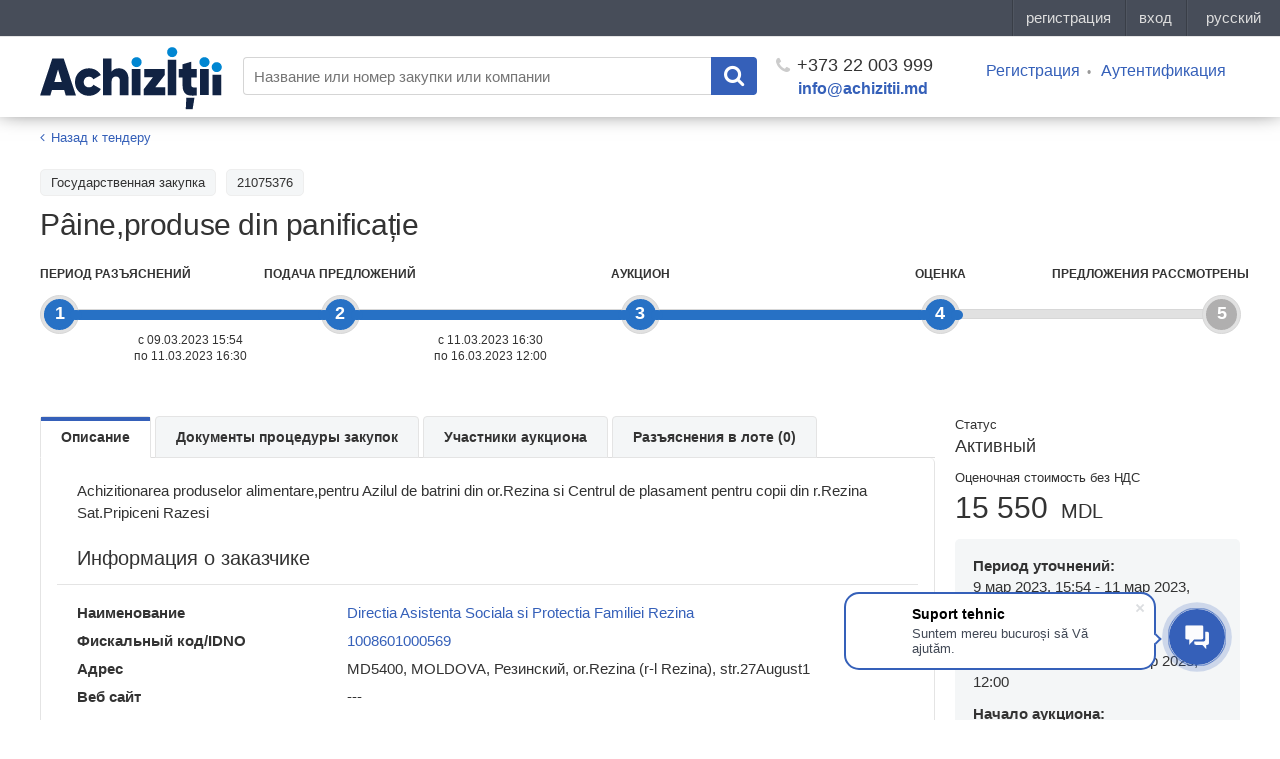

--- FILE ---
content_type: text/html; charset=UTF-8
request_url: https://achizitii.md/ru/public/tender/21075376/lot/11635257/
body_size: 10845
content:
<!doctype html>
<html lang="ru">
<head>
<meta charset="UTF-8">
<meta http-equiv="x-pjax-version" content="v123">
<title>Pâine,produse din panificație</title>
<meta name="description" content="Achizitionarea produselor alimentare,pentru Azilul de batrini din or.Rezina si Centrul de plasament pentru copii din r.Rezina Sat.Pripiceni Razesi">
<meta name="keywords" content="">
<meta name="viewport" content="width=device-width, initial-scale=1.0">
<meta name="referrer" content="always">
<link rel="icon" type="image/x-icon" href="/static/dist/images/favicon.png?v=2e03949463fac63e8190f3cb00061ffd">

<link href="/static/bower_components/toastr/toastr.min.css?v=f284028c678041d687c6f1be6968f68a" rel="stylesheet">
<link href="/static/dist/css/styles.min.css?v=bc1967cc8d3b0415944411b1d37cbaf3" rel="stylesheet">
<link href="/static/dist/js/styles.min.css?v=3b59d20b5f7db7722fcce53e276be137" rel="stylesheet">

<meta name="robots" content="index,follow">




<meta property="og:description" name="description" content="Тендер: Pâine,produse din panificație Achizitionarea produselor alimentare,pentru Azilul de batrini din or.Rezina si Centrul de plasament pentru copii din r.Rezina Sat.Pripiceni Razesi Тендеры в Кишиневе, Молдова" />
<meta property="og:image" content="/static/dist/images/newlogo-1200x630.png?v=2">
<meta property="og:image:type" content="image/png">
<meta property="og:image:width" content="1200">
<meta property="og:image:height" content="630">
<meta property="og:url" content="https://achizitii.md/ru/public/tender/21075376/lot/11635257/">




<link rel="alternate" hreflang="ro" href="https://achizitii.md/ro/public/tender/21075376/lot/11635257/">



<link rel="alternate" hreflang="en" href="https://achizitii.md/en/public/tender/21075376/lot/11635257/">



<meta name="google-site-verification" content="y4PPgtAsGhj4ewlepUpFLdPGRZ45hfQa8SU1e3zBDNI" />

 <!-- Google Tag Manager -->
<script>(function(w,d,s,l,i){w[l]=w[l]||[];w[l].push({'gtm.start':
new Date().getTime(),event:'gtm.js'});var f=d.getElementsByTagName(s)[0],
j=d.createElement(s),dl=l!='dataLayer'?'&l='+l:'';j.async=true;j.src=
'https://www.googletagmanager.com/gtm.js?id='+i+dl;f.parentNode.insertBefore(j,f);
})(window,document,'script','dataLayer','GTM-WKBNL99M');</script>
<!-- End Google Tag Manager -->

<!-- Initialization Eskimi -->
<script
async
type="text/javascript"
src="https://securepubads.g.doubleclick.net/tag/js/gpt.js?network-code=23206864062">
</script>
<!-- End Initialization Eskimi -->

</head>
<body>
 <!-- Google Tag Manager (noscript) -->
<noscript><iframe src="https://www.googletagmanager.com/ns.html?id=GTM-WKBNL99M"
height="0" width="0" style="display:none;visibility:hidden"></iframe></noscript>
<!-- End Google Tag Manager (noscript) -->

<style scoped>
#topbar-panel {
display: block;
position: fixed;
top: 0;
left: 0;
z-index: 100;
width: 100%;
height: 36px;
/*background: #474D59;*/
}
</style>
<script id="topbar" src="//simpalsid.com/simpalsid/static/js/loader.min.js?v=20200305" data-project-id="ce9647d1-7568-4ed4-84ba-cda1dc448796" data-default-locale-code="ru" data-hide-news="true" async></script>
<div class="content">
<div class="wrapper">

<div class="header">
<div class="container">
<div class="row">
<a class="col-lg-2 col-md-2 col-sm-12 col-xs-12 header__logo" href="/ru/"><img src="/static/dist/images/achizitii.md.svg?v=48d68f71933b75a5c77cd3f59015a30d" alt="https://achizitii.md/"></a>
<div class="col-lg-10 col-md-10 col-sm-12 col-xs-12 header__filters">

<form
id="js-header-search"
action="/ru/public/tender/list"
data-suggestions=""
data-translates=''
method="get"
class="header__search">
<input
type="text"
name="q"
maxlength="100"
autocomplete="off"
value=""
tabindex="1"
placeholder="Название или номер закупки или компании">
<button class="header__search__submit" type="submit">
<i class="fa fa-search"></i>
</button>
</form>
<div class="header__phone">
<a href="tel:+37322003999"><i class="fa fa-phone"></i> +373 22 003 999</a>
<a href="mailto:info@achizitii.md" target="_top" class="header__email">info@achizitii.md</a>
</div>
<div class="header__cabinet">
<ul>

<li><a href="#" data-popup="register" rel="nofollow">Регистрация</a></li>
<li><a href="#" data-popup="login" rel="nofollow">Аутентификация</a></li>

</ul>
</div>
</div>
</div>
</div>
</div>


<div class="container">
<div class="wrapper__content">
<div class="row">
<div class="col-sm-12">
<div class="page__header">
<div class="tender__top__banner mobile-eskimi">
<div class="ad__wrapper">
<span class="ad__wrapper__title">
Реклама
</span>
<div class="ad__wrapper-content">
<div class="lazy-eskimi"
data-adUnitPath="23206864062,23284956361/md_simpals_srl/achizitii.md/achizitii.md_mobile_InArticle_300x250_1"
data-adSize="300,250"
data-adId="div-gpt-ad-1758899945147-0"
data-ph="div-gpt-ad-1758899945147-0"
data-style="min-width: 300px; min-height: 250px;">
</div>
</div>
</div>
</div>
<div class="breadcrumbs">
<ol class="breadcrumb">
<li>
<i class="fa fa-angle-left"></i>
<a href="/ru/public/tender/21075376/" >Назад к тендеру</a>
</li>
</ol>
</div>
<div class="tender__item__filters">
<div class="tender__item__filter">Государственная закупка</div>


<div class="tender__item__filter">21075376</div>

</div>
<div class="tender__page__title">
<h1>Pâine,produse din panificație</h1>
</div>
</div>

<div class="js-mode-pending cabinet__test__mode__text is-active" style="display: none">
<p>Вы успешно внесли данные о компании. Заключительным шагом станет подписание контракта, с которым вы можете ознакомиться в Вашем <a href="https://9.md/cabinet/profile">Профиле</a>.</p>
<p>Если Вам нужна помощь, обращайтесь по телефону +373 22 003 999 или </p>
</div>

<div class="js-content">
<div class="row">

<div class="col-xs-12 col-sm-12 col-md-12">
<div class="prog__etap__wrap">
<div class="prog__etap__line"></div>

<div class="prog__etap prog__etap__1 is-active">
<div class="prog__point">
<span>1</span>
</div>
<div class="prog__body">
<div class="prog__title">Период разъяснений</div>
<div class="prog__date">

<div class="prog__date__text">
с 09.03.2023 15:54
<br>по 11.03.2023 16:30

</div>

</div>
</div>

</div>

<div class="prog__etap prog__etap__2 is-active">
<div class="prog__point">
<span>2</span>
</div>
<div class="prog__body">
<div class="prog__title">Подача предложений</div>
<div class="prog__date">

<div class="prog__date__text">
с 11.03.2023 16:30
<br>по 16.03.2023 12:00

</div>

</div>
</div>

</div>

<div class="prog__etap prog__etap__3 is-active">
<div class="prog__point">
<span>3</span>
</div>
<div class="prog__body">
<div class="prog__title">Аукцион</div>
<div class="prog__date">

<div class="prog__date__text">
 
<br>

</div>

</div>
</div>

</div>

<div class="prog__etap prog__etap__4 is-current">
<div class="prog__point">
<span>4</span>
</div>
<div class="prog__body">
<div class="prog__title">Оценка</div>
<div class="prog__date">

</div>
</div>

<span class="is-current-etap is-current-etap-width visible-md-block visible-lg-block" style="width: calc(0.0% - 17px);"></span>
<span class="is-current-etap is-current-etap-height visible-xs-block visible-sm-block" style="height: calc(0.0% - 17px);"></span>

</div>

<div class="prog__etap prog__etap__5 is-last">
<div class="prog__point">
<span>5</span>
</div>
<div class="prog__body">
<div class="prog__title">Предложения рассмотрены</div>
<div class="prog__date">

</div>
</div>

</div>

</div>
</div>


<div class="col-xs-12 col-sm-12 col-md-3 pull-right">

<div class="tender__item__status">
<i>Статус</i>
<span class="is-active">

Активный

</span>
</div>
<div class="tender__item__price"><span>Оценочная стоимость без НДС </span>

15 550 <i>MDL</i>

</div>

<!-- PERIODS FOR PN PROCURING ENTITY-->

<div class="tender__item__client">
<div class="tender__item__client__info"><b class="full-width">Период уточнений:</b>
<span>

9 мар 2023, 15:54 - 11 мар 2023, 16:30

</span>
</div>
<div class="tender__item__client__info"><b class="full-width">Подача предложений:</b>
<span>

11 мар 2023, 16:30 - 16 мар 2023, 12:00

</span>
</div>
<div class="tender__item__client__info"><b class="full-width">Начало аукциона:</b>

<span>не будет использоваться</span>

</div>
</div>

<div class="cabinet__test__mode__text is-active">
<p>
Техническая служба поддержки для поставщиков:
</p>
<p>
(+373) 79999801
</p>

<br>
<p>
Данная процедура проводится без электронного аукциона. Ваша оферта является окончательной и должна содержать весь список необходимых документов.
</p>

</div>

</div>
<div class="col-xs-12 col-sm-12 col-md-9">
<div class="tender__item__content">
<ul class="nav nav-tabs">
<li class="nav-tabs-item active"><a href="#description" class="js-location-hash" data-toggle="tab">Описание</a></li>

<li class="nav-tabs-item"><a href="#description" class="js-location-hash js-scroll-to" data-scroll="#js-docs-list" data-toggle="tab">Документы процедуры закупок</a></li>


<li class="nav-tabs-item"><a href="#description" class="js-location-hash js-scroll-to" data-scroll="#js-bids-list" data-toggle="tab">Участники аукциона</a></li>

<li class="nav-tabs-item "><a href="#question" class="js-location-hash" data-toggle="tab" data-id="questions">Разъяснения в лоте (0)</a></li>
</ul>
<div id="tabs" class="tab-content tender__item__tab">
<div class="tab-pane fade in active" id="description">
<div class="tender__item__description">
<div class="tender__item__info__descr-container">

Achizitionarea produselor alimentare,pentru Azilul de batrini din or.Rezina si Centrul de plasament pentru copii din r.Rezina Sat.Pripiceni Razesi

</div>
</div>


<div class="tender__item__info__title">Информация о заказчике</div>
<div class="tender__item__info__descr">
<div class="tender__item__info__descr-container">
<div class="tender__item__row">
<span class="tender__item__row__title">Наименование</span>
<div class="tender__item__row__body">

<a href="/ru/organization/idno/1008601000569">Directia Asistenta Sociala si Protectia Familiei Rezina</a>

</div>
</div>
<div class="tender__item__row">
<span class="tender__item__row__title">Фискальный код/IDNO</span>
<div class="tender__item__row__body">

<a href="/ru/organization/idno/1008601000569">1008601000569</a>

</div>
</div>
<div class="tender__item__row">
<span class="tender__item__row__title">Адрес</span>
<div class="tender__item__row__body">MD5400, MOLDOVA, Резинский, or.Rezina (r-l Rezina), str.27August1</div>
</div>
<div class="tender__item__row">
<span class="tender__item__row__title">Веб сайт</span>
<div class="tender__item__row__body">
---
</div>
</div>
</div>
</div>
<div class="tender__item__info__title">Контактное лицо</div>
<div class="tender__item__info__descr">
<div class="tender__item__info__descr-container">
<div class="tender__item__row">
<span class="tender__item__row__title">Ф.И.О</span>
<div class="tender__item__row__body">Stratan Tamara</div>
</div>
<div class="tender__item__row">
<span class="tender__item__row__title">Контактный номер</span>
<div class="tender__item__row__body">025421128</div>
</div>
<div class="tender__item__row">
<span class="tender__item__row__title">Эл. адрес</span>
<div class="tender__item__row__body">

<a href="mailto:tamvad@mail.ru" rel="nofollow">tamvad@mail.ru</a>

</div>
</div>
</div>
</div>

<div class="tender__item__info__title">Данные о закупке</div>
<div class="tender__item__info__descr">
<div class="tender__item__info__descr-container">
<div class="tender__item__row">
<span class="tender__item__row__title">Дата создания</span>
<div class="tender__item__row__body">

9 мар 2023, 11:18

</div>
</div>
<div class="tender__item__row">
<span class="tender__item__row__title">Дата последних изменений</span>
<div class="tender__item__row__body">

9 мар 2023, 15:54

</div>
</div>
<div class="tender__item__row">
<span class="tender__item__row__title">Оценочная стоимость (без НДС)</span>
<div class="tender__item__row__body">

15 550 MDL

</div>
</div>


<div class="tender__item__row">
<span class="tender__item__row__title">Achizitii.md ID</span>
<div class="tender__item__row__body">21075376</div>
</div>
<div class="tender__item__row">
<span class="tender__item__row__title">MTender ID</span>
<div class="tender__item__row__body">
<a href="https://mtender.gov.md/tenders/ocds-b3wdp1-MD-1678353606465" target="_blank">ocds-b3wdp1-MD-1678353606465</a>
</div>
</div>



<div class="tender__item__row">
<span class="tender__item__row__title">Тип процедуры</span>

<div class="tender__item__row__body">Закупка малой стоимости</div>

</div>


<div class="tender__item__row">
<span class="tender__item__row__title">Критерии присуждения</span>
<div class="tender__item__row__body">Самая низкая цена</div>
</div>


<div class="tender__item__row">
<span class="tender__item__row__title">Адрес поставки</span>
<div class="tender__item__row__body">
MD5400, MOLDOVA, Резинский, or.Rezina (r-l Rezina), str.27August1
</div>
</div>

<div class="tender__item__row">
<span class="tender__item__row__title">Срок действия контракта</span>
<div class="tender__item__row__body">1 апр 2023 13:01 - 29 июн 2023 13:51</div>
</div>

</div>
</div>

<div class="tender__item__info__title">Список позиций</div>
<div class="tender__item__list">
<div class="tender__item__list__header hidden-xs hidden-sm">
<div class="tender__item__list__cell number"></div>
<div class="tender__item__list__cell title">Название</div>
<div class="tender__item__list__cell quant">Количество</div>
<div class="tender__item__list__cell unit">Ед. измерения</div>
</div>

<div class="tender__item__list__item">
<div class="tender__item__list__cell number"><span>1)</span></div>
<div class="tender__item__list__cell title">
<b class="visible-xs visible-sm">Название</b>
<div class="item-wrapper">
<b>Pâine din făină de grâu</b>
<span>CPV:</span> <a href="/ru/public/tender/list?cpv=15800000-6" target="_blank">15800000-6</a> - Различые продукты питания<br>
<span>
<form method="post" class="js-subscription-btn subscription subscription__block" action="/cpv/subscribe/21075376/11635257">
<input type="hidden" name="cpv" value="15800000-6">
<button class="tender__item__list__item__subscribe_button" type="submit">Получать уведомления</button>
</form>
</span>

</div>

</div>
<div class="tender__item__list__cell quant"><b class="visible-xs visible-sm">Количество: </b>100.0</div>
<div class="tender__item__list__cell unit"><b class="visible-xs visible-sm">Ед. измерения: </b>Kilogram</div>
</div>

<div class="tender__item__list__item">
<div class="tender__item__list__cell number"><span>2)</span></div>
<div class="tender__item__list__cell title">
<b class="visible-xs visible-sm">Название</b>
<div class="item-wrapper">
<b>Pâine sociala</b>
<span>CPV:</span> <a href="/ru/public/tender/list?cpv=15800000-6" target="_blank">15800000-6</a> - Различые продукты питания<br>
<span>
<form method="post" class="js-subscription-btn subscription subscription__block" action="/cpv/subscribe/21075376/11635257">
<input type="hidden" name="cpv" value="15800000-6">
<button class="tender__item__list__item__subscribe_button" type="submit">Получать уведомления</button>
</form>
</span>

</div>

</div>
<div class="tender__item__list__cell quant"><b class="visible-xs visible-sm">Количество: </b>1060.0</div>
<div class="tender__item__list__cell unit"><b class="visible-xs visible-sm">Ед. измерения: </b>Kilogram</div>
</div>

<div class="tender__item__list__item">
<div class="tender__item__list__cell number"><span>3)</span></div>
<div class="tender__item__list__cell title">
<b class="visible-xs visible-sm">Название</b>
<div class="item-wrapper">
<b>Chifle cozonac cu împlutură de mac sau magiun </b>
<span>CPV:</span> <a href="/ru/public/tender/list?cpv=15800000-6" target="_blank">15800000-6</a> - Различые продукты питания<br>
<span>
<form method="post" class="js-subscription-btn subscription subscription__block" action="/cpv/subscribe/21075376/11635257">
<input type="hidden" name="cpv" value="15800000-6">
<button class="tender__item__list__item__subscribe_button" type="submit">Получать уведомления</button>
</form>
</span>

</div>

</div>
<div class="tender__item__list__cell quant"><b class="visible-xs visible-sm">Количество: </b>960.0</div>
<div class="tender__item__list__cell unit"><b class="visible-xs visible-sm">Ед. измерения: </b>Bucata</div>
</div>

</div>

<div id="sub-success2" class="popup__sub popup-success mfp-hide form__popup">
<div class="popup__call__title color-green">Настройки подписки сохранены.</div>
<div class="popup__call__descr is-last">Помните, вы всегда можете вернутся в раздел Подписки и внести изменения в периодичность получения писем, удалить или добавить категории и заказчиков.</div>
</div>
<div id="sub-errors2" class="popup__subscription popup-errors mfp-hide form__popup">
<div class="popup__call__title color-red">Вы уже подписаны на данный CPV код</div>
</div>
<div id="sub-insufficient-funds" class="popup__subscription popup-errors mfp-hide form__popup">
<div class="popup__call__title color-red">Недостаточно средств</div>
<div class="popup__call__descr">
У вас на счету недостаточно средств для оформления подписки. <a onclick="TOPBAR.wallet()">Пополните счет</a>, чтобы продолжить.
</div>
</div>
<div id="subscription-expired-modal" class="popup__sub popup-expired mfp-hide form__popup" style="max-width: 400px; margin: 0 auto; position: absolute; top: 50%; left: 50%; transform: translate(-50%, -50%);">
<div style="text-align: center;">
<div class="popup__call__title" style="font-size: 22px; font-weight: bold; margin-bottom: 18px;">Настройка подписок</div>
<div style="margin-bottom: 18px;">
Подпишитесь на ежедневную email-рассылку согласно выбранным категориям CPV и/или IDNO на период:
</div>
<form>
<div style="margin-bottom: 20px; display: flex; flex-direction: column; align-items: center;">
<div style="text-align: left;">
<label style="display: block; margin-bottom: 12px; cursor: pointer; font-size: 15px;">
<input type="radio" name="period" value="30" checked style="margin-right: 8px; transform: scale(1.2);">
Одного месяца (30 календарных дней)
</label>
<label style="display: block; margin-bottom: 12px; cursor: pointer; font-size: 15px;">
<input type="radio" name="period" value="90" style="margin-right: 8px; transform: scale(1.2);">
Трех месяцев (90 календарных дней)
</label>
<label style="display: block; margin-bottom: 12px; cursor: pointer; font-size: 15px;">
<input type="radio" name="period" value="180" style="margin-right: 8px; transform: scale(1.2);">
Шести месяцев (180 календарных дней)
</label>
<label style="display: block; margin-bottom: 12px; cursor: pointer; font-size: 15px;">
<input type="radio" name="period" value="365" style="margin-right: 8px; transform: scale(1.2);">
Одного года (365 календарных дней)
</label>
</div>
</div>
<div class="text-primary" id="subscription-price-display" style="font-weight: bold; margin-bottom: 20px; padding: 12px; background-color: #f8f9fa; border-radius: 5px; text-align: center; font-size: 16px;">
Общая сумма: ХХ леев
</div>
<button type="button" class="cabinet__blue__btn" style="width: 100%; margin-bottom: 20px;">Подтвердить</button>
</form>
<div class="text-muted" style="font-size: 13px; margin-bottom: 10px;">
Стоимость подписки составляет 10 леев с НДС в месяц.
</div>
<a href="https://achizitii.md/info/privacy-policy" class="text-primary" style="font-size: 15px; text-decoration: underline;">Посмотреть Регламент.</a>
</div>
</div>

<div class="tender__top__banner mobile-eskimi">
<div class="ad__wrapper">
<span class="ad__wrapper__title">
Реклама
</span>
<div class="ad__wrapper-content">
<div class="lazy-eskimi"
data-adUnitPath="/23206864062,23284956361/md_simpals_srl/achizitii.md/achizitii.md_mobile_InArticle_300x250_3"
data-adSize="300,250"
data-adId="div-gpt-ad-1758900454740-0"
data-ph="div-gpt-ad-1758900454740-0"
data-style="min-width: 300px; min-height: 250px;">
</div>
</div>
</div>
</div>
<div id="js-docs-list" class="tender__item__info__title award-mtender-doc-title">Документы процедуры закупок</div>

<div class="tender__item__list docs-list">


<div class="tender__item__list__item">
<div class="tender__item__list__cell">
<div class="tender__item__info__descr-container">









<a href="https://storage.mtender.gov.md/get/0de1c565-e96f-4c33-85ac-90f9d1a0892e-1678366677814" title="duae_0 (1).doc" target="_blank" class="short__title">duae_0 (1).doc</a>



<div class="doc_type">

<span class="tender__item__info__descr__document__type">Документация к предложению</span>

</div>
<div class="doc_type">

<span class="tender__item__info__descr__document__type">DOCUMENTULUI  UNIC </span>

</div>
<div class="doc__dte">

<span class="tender__item__info__descr__document__date">9.03.23 15:54</span>

</div>
</div>
</div>
<div class="tender__item__list__cell">
<div class="tender__item__info__descr-container">



</div>
</div>
</div>

<div class="tender__item__list__item">
<div class="tender__item__list__cell">
<div class="tender__item__info__descr-container">




<a href="/document_preview?doc_id=18197297"
class="js-popup is-desktop short__title" title="anexa 2.signed.pdf" data-type="ajax" data-method="POST" target="_blank">anexa 2.signed.pdf</a>
<!--noindex--><a class="is-mobile" href="http://storage.mtender.gov.md/get/27dd52d0-dce9-4d25-8ec7-9eb2f09253cc-1678366743814" target="_blank" rel="nofollow">anexa 2.signed.pdf</a><!--/noindex-->


<div class="doc_type">

<span class="tender__item__info__descr__document__type">Документация к предложению</span>

</div>
<div class="doc_type">

<span class="tender__item__info__descr__document__type">ANUNȚ DE PARTICIPARE </span>

</div>
<div class="doc__dte">

<span class="tender__item__info__descr__document__date">9.03.23 15:54</span>

</div>
</div>
</div>
<div class="tender__item__list__cell">
<div class="tender__item__info__descr-container">



</div>
</div>
</div>

<div class="tender__item__list__item">
<div class="tender__item__list__cell">
<div class="tender__item__info__descr-container">









<a href="https://storage.mtender.gov.md/get/b5bbd737-0e68-41de-972a-567b427d016a-1678366647168" title="ds_bunuri_servicii_omf_115_15_09_2021 (1) (2).docx" target="_blank" class="short__title">ds_bunuri_servicii_omf_115_15_09_2021 (1) (2).docx</a>



<div class="doc_type">

<span class="tender__item__info__descr__document__type">Документация к предложению</span>

</div>
<div class="doc_type">

<span class="tender__item__info__descr__document__type">DOCUMENTAŢIA STANDARD</span>

</div>
<div class="doc__dte">

<span class="tender__item__info__descr__document__date">9.03.23 15:54</span>

</div>
</div>
</div>
<div class="tender__item__list__cell">
<div class="tender__item__info__descr-container">



</div>
</div>
</div>



</div>










<div class="tender__item__participant award-mtender" id="js-bids-list">

<div class="cabinet__test__mode__text is-active award-mtender-info-top">

<p>
Ниже доступны оферты участников, документы к офертам вы можете посмотреть нажав на иконку папки.
</p>
<p>
На основе Решения рабочей группы для выбора победителя требуется: 
</p>
<p>
1) Дисквалифицировать участников у которых цена ниже чем у победителя и указать причину дисквалификации.
</p>
<p>
2) Выбрать победителя нажав на кнопку признать победителем.
</p>
<p>
3) После выбора победителя нажмите кнопку: “Принять решение”.
</p>

</div>



<div class="tender__item__participant__title">Квалификация участников</div>
<div class="participant-container">
<div class="">
<div class="participant-container-header">
<div class="participant-container-header-item participant-number">№</div>
<div class="participant-container-header-item participant-title">Наименование участника</div>
<div class="participant-container-header-item participant-price">Цена предложения</div>
<div class="participant-container-header-item participant-status">Статус</div>
<div class="participant-container-header-item participant-doc"></div>
</div>


<div class="participant-container-body">

<div class="participant-container-body-info">
<div class="participant-container-body-item participant-number">1</div>
<div class="participant-container-body-item participant-title">
<div class="participant-title-div">
<b class="visible-xs visible-sm">Наименование участника: </b>
<p>
SC ,,Brodetchi&#39;&#39; SRL

</p>


</div>
</div>
<div class="participant-container-body-item participant-price">
<b class="visible-xs visible-sm">Цена предложения: </b>
<b>14 269 MDL</b>
</div>
<div class="participant-container-body-item participant-status">
<b class="visible-xs visible-sm">Статус: </b>


<a href="#award-descr-0" class="js-popup">Победитель</a>
<div id="award-descr-0" class="form__popup mfp-hide">
<div class="popup__call__descr is-last">Cel mai mic pret</div>
<div class="popup__call__descr is-last">17.03.23 12:57</div>
</div>

</div>
<div class="participant-container-body-item participant-doc">
<div class="participant-doc-container">

<a href="#award_0" class="js-popup"></a>
<div id="award_0" class="form__popup mfp-hide">

<div class="form__popup__row mb-15">
<div class="form__popup__title">Причина: Cel mai mic pret</div>
</div>
<div class="form__popup__row mb-15">
<div class="form__popup__title">Документы квалификации</div>

<div class="form__popup__descr">Документы квалификации отсутствуют</div>

</div>

<div class="form__popup__row mb-15 zip-docs-container">
<div class="form__popup__title">Документы, поданные с предложением</div>










<div class="row popup__tender__docs ">
<div class="col-lg-4 col-md-6 col-sm-12 col-xs-12">

<!--noindex--><a class="js-popup is-desktop" href="/document_preview?doc_id=18240272"
data-type="ajax" data-method="POST" target="_blank" rel="nofollow">declaratie de conformitate.signed.pdf</a><!--/noindex-->
<!--noindex--><a class="is-mobile" href="https://storage.mtender.gov.md/get/6a38d411-a500-4fa6-8c0a-a7ae2b11f9f9-1678887802873" target="_blank" rel="nofollow">declaratie de conformitate.signed.pdf</a><!--/noindex-->

<div class="popup__tender__docs__id">ID: 6a38d411-a500-4fa6-8c0a-a7ae2b11f9f9</div>
</div>
<div class="col-lg-3 col-md-4 col-xs-12">

<span>Документы соответствия</span>

</div>
<div class="col-lg-1 col-md-6 col-sm-12 col-xs-12">

</div>
<div class="col-lg-4 col-md-6 col-sm-12 col-xs-12">
<div>

<span><b>Дата загрузки: </b></span>
<span>15.03.23 15:43</span>



</div>
<div>

<span><b>Дата открытия: </b></span>
<span>16.03.23 12:00</span>

</div>
</div>
</div>











<div class="row popup__tender__docs ">
<div class="col-lg-4 col-md-6 col-sm-12 col-xs-12">

<!--noindex--><a class="js-popup is-desktop" href="/document_preview?doc_id=18240273"
data-type="ajax" data-method="POST" target="_blank" rel="nofollow">duae.signed.pdf</a><!--/noindex-->
<!--noindex--><a class="is-mobile" href="https://storage.mtender.gov.md/get/7d038920-9e90-4165-8947-84a40c4002ca-1678887802682" target="_blank" rel="nofollow">duae.signed.pdf</a><!--/noindex-->

<div class="popup__tender__docs__id">ID: 7d038920-9e90-4165-8947-84a40c4002ca</div>
</div>
<div class="col-lg-3 col-md-4 col-xs-12">

<span>Документы соответствия</span>

</div>
<div class="col-lg-1 col-md-6 col-sm-12 col-xs-12">

</div>
<div class="col-lg-4 col-md-6 col-sm-12 col-xs-12">
<div>

<span><b>Дата загрузки: </b></span>
<span>15.03.23 15:43</span>



</div>
<div>

<span><b>Дата открытия: </b></span>
<span>16.03.23 12:00</span>

</div>
</div>
</div>











<div class="row popup__tender__docs ">
<div class="col-lg-4 col-md-6 col-sm-12 col-xs-12">

<!--noindex--><a class="js-popup is-desktop" href="/document_preview?doc_id=18240275"
data-type="ajax" data-method="POST" target="_blank" rel="nofollow">scs 542.signed.pdf</a><!--/noindex-->
<!--noindex--><a class="is-mobile" href="https://storage.mtender.gov.md/get/9306e132-c8ad-44f0-8a41-d112774b7cf1-1678887801627" target="_blank" rel="nofollow">scs 542.signed.pdf</a><!--/noindex-->

<div class="popup__tender__docs__id">ID: 9306e132-c8ad-44f0-8a41-d112774b7cf1</div>
</div>
<div class="col-lg-3 col-md-4 col-xs-12">

<span>Документы соответствия</span>

</div>
<div class="col-lg-1 col-md-6 col-sm-12 col-xs-12">

</div>
<div class="col-lg-4 col-md-6 col-sm-12 col-xs-12">
<div>

<span><b>Дата загрузки: </b></span>
<span>15.03.23 15:43</span>



</div>
<div>

<span><b>Дата открытия: </b></span>
<span>16.03.23 12:00</span>

</div>
</div>
</div>











<div class="row popup__tender__docs ">
<div class="col-lg-4 col-md-6 col-sm-12 col-xs-12">

<!--noindex--><a class="js-popup is-desktop" href="/document_preview?doc_id=18240274"
data-type="ajax" data-method="POST" target="_blank" rel="nofollow">extras din registrul de stat.signed.pdf</a><!--/noindex-->
<!--noindex--><a class="is-mobile" href="https://storage.mtender.gov.md/get/9b851996-1e63-4bfb-8c3a-baac60b09b25-1678887815712" target="_blank" rel="nofollow">extras din registrul de stat.signed.pdf</a><!--/noindex-->

<div class="popup__tender__docs__id">ID: 9b851996-1e63-4bfb-8c3a-baac60b09b25</div>
</div>
<div class="col-lg-3 col-md-4 col-xs-12">

<span>Документы соответствия</span>

</div>
<div class="col-lg-1 col-md-6 col-sm-12 col-xs-12">

</div>
<div class="col-lg-4 col-md-6 col-sm-12 col-xs-12">
<div>

<span><b>Дата загрузки: </b></span>
<span>15.03.23 15:43</span>



</div>
<div>

<span><b>Дата открытия: </b></span>
<span>16.03.23 12:00</span>

</div>
</div>
</div>











<div class="row popup__tender__docs ">
<div class="col-lg-4 col-md-6 col-sm-12 col-xs-12">

<!--noindex--><a class="js-popup is-desktop" href="/document_preview?doc_id=18240271"
data-type="ajax" data-method="POST" target="_blank" rel="nofollow">certificat inregistrare ansa si iso .signed.pdf</a><!--/noindex-->
<!--noindex--><a class="is-mobile" href="https://storage.mtender.gov.md/get/f40b75ae-42bb-4afb-b47a-0ddc5016389b-1678887802074" target="_blank" rel="nofollow">certificat inregistrare ansa si iso .signed.pdf</a><!--/noindex-->

<div class="popup__tender__docs__id">ID: f40b75ae-42bb-4afb-b47a-0ddc5016389b</div>
</div>
<div class="col-lg-3 col-md-4 col-xs-12">

<span>Документы соответствия</span>

</div>
<div class="col-lg-1 col-md-6 col-sm-12 col-xs-12">

</div>
<div class="col-lg-4 col-md-6 col-sm-12 col-xs-12">
<div>

<span><b>Дата загрузки: </b></span>
<span>15.03.23 15:43</span>



</div>
<div>

<span><b>Дата открытия: </b></span>
<span>16.03.23 12:00</span>

</div>
</div>
</div>











<div class="row popup__tender__docs ">
<div class="col-lg-4 col-md-6 col-sm-12 col-xs-12">

<!--noindex--><a class="js-popup is-desktop" href="/document_preview?doc_id=18240269"
data-type="ajax" data-method="POST" target="_blank" rel="nofollow">anexa 22 si 23.signed.signed.pdf</a><!--/noindex-->
<!--noindex--><a class="is-mobile" href="https://storage.mtender.gov.md/get/27c6243d-8c00-4a85-921a-82e9014fa882-1678887824007" target="_blank" rel="nofollow">anexa 22 si 23.signed.signed.pdf</a><!--/noindex-->

<div class="popup__tender__docs__id">ID: 27c6243d-8c00-4a85-921a-82e9014fa882</div>
</div>
<div class="col-lg-3 col-md-4 col-xs-12">

<span>Финансовое предложение</span>

</div>
<div class="col-lg-1 col-md-6 col-sm-12 col-xs-12">

</div>
<div class="col-lg-4 col-md-6 col-sm-12 col-xs-12">
<div>

<span><b>Дата загрузки: </b></span>
<span>15.03.23 15:43</span>



</div>
<div>

<span><b>Дата открытия: </b></span>
<span>17.03.23 12:57</span>

</div>
</div>
</div>



<div class="tender__item__list__item zip-docs-button">
<a class="zip-button btn cabinet__blue__btn" role="button" rel="nofollow" href="/task_manager/download/zip?id=18240272&amp;id=18240273&amp;id=18240275&amp;id=18240274&amp;id=18240271&amp;id=18240269">
Скачать архивом
</a>
<a class="zip-link" style="display: none;" rel="nofollow">Перейти к скачиванию</a>
<div class="zip-error" style="color: red; display: none; padding: 10px 0;"><span>Произошла ошибка</span></div>
</div>

</div>

</div>

</div>
</div>
</div>
<div class="participant-container-body-buttons">

</div>
</div>


</div>
</div>
</div>





<div id="js-history-list" class="tender__item__participant tender__block__btn">
<div class="tender__history__wrapper">
<div>
<div class="tender__item__participant__title">История аукциона</div>

<!--noindex--><a class="tender__btn" href="https://auction.mtender.gov.md/auctions/ocds-b3wdp1-MD-1678353606465-EV-1678370044868/a0dc23b8-f0fc-4df3-bd6c-0ebc48b66caa" target="_blank" rel="nofollow">Просмотр аукциона</a><!--/noindex-->

</div>

</div>
</div>

</div>
<div id="question" class="tab-pane ">
<div class="tender__item__question__content">
<div id="js-question-list2">

</div>


<div class="tender__item__question__item">
К сожалению, вопросы можно задавать только во время периода &quot;Активный&quot;.
</div>

</div>

</div>
<div class="tab-pane" id="complaint">
<div class="tender__item__question">
<div class="tender__item__question__title">Разъяснения</div>
</div>
</div>
</div>
</div>
</div>
</div>
</div>
</div>
</div>
</div>
</div>
<div id="js-popup-msign-confirm-lot-view" class="form__popup mfp-hide">
<div class="popup__call__title">Документ успешно подписан</div>
<div class="popup__call__descr is-last">
<div class="js-cancel-action cabinet__blue__btn">OK</div>
<ul class="js-form-errors form-errors"></ul>
</div>
</div>

</div><!-- #wrapper -->
<div class="footer">
<div class="container">
<div class="row">
<div class="col-sm-12">
<div class="footer__cols ">
<div class="footer__col col-md-15 col-sm-4 col-xs-12">
<div class="footer__col__title">INFO</div>
<ul class="footer__col__links">
<li><a href="/info/about">о проекте</a></li>

<li><a href="/info/privacy-policy">регламент</a></li>
</ul>
</div>
<div class="footer__col col-md-15 col-sm-4 col-xs-12">
<div class="footer__col__title">SUPPORT</div>
<ul class="footer__col__links">
<li><a href="https://support.achizitii.md">помощь</a></li>
<!-- <li>тел.: <a href="tel:+37322003999">(+373) 22 003999</a></li> -->
<li>эл. почта: <a href="mailto:info@achizitii.md">info@achizitii.md</a></li>
</ul>
</div>
<div class="footer__col col-md-15 col-sm-4 col-xs-12">
<div class="footer__col__title">PROMO</div>
<ul class="footer__col__links">
<li><a href="/info/payment">способы оплаты</a></li>
<li><a href="https://achizitii.md/info/individual-consulting">
Индувидуальное консультирование
</a></li>
</ul>
</div>
<div class="footer__col col-md-15 col-sm-4 col-xs-12">
<div class="footer__col__title">BLOG</div>
<ul class="footer__col__links">
<li><a href="/blog">блог</a></li>
</ul>
</div>
<div class="footer__col col-md-15 col-sm-4 col-xs-12">
<div class="footer__col__title">SOCIAL</div>
<div class="footer__col__links">
<div class="footer__col__facebook">
<div class="fb-like" data-href="https://www.facebook.com/achizitii.md/" data-layout="button" data-action="like" data-size="small" data-show-faces="false" data-share="false"></div>
</div>
<div class="footer__col__openstat">
</div>
</div>
</div>
</div>
</div>
<div class=" col-sm-12">
<div class="footer__projects">
<div class="footer__projects__simpals">
<a href="http://simpals.md" class="footer__projects__simpals__logo">Simpals</a>
<span class="footer__projects__simpals__copyright">© 2026</span>
</div>
<a href="http://point.md" target="_blank" class="footer__projects__project is-point" rel="nofollow">point.md</a>
<a href="http://play.md" target="_blank" class="footer__projects__project is-play" rel="nofollow">play.md</a>
<a href="http://joblist.md" target="_blank" class="footer__projects__project is-joblist" rel="nofollow">joblist.md</a>
<a href="http://mama.md" target="_blank" class="footer__projects__project is-mama" rel="nofollow">mama.md</a>
<a href="http://price.md" target="_blank" class="footer__projects__project is-price" rel="nofollow">price.md</a>
<a href="http://sporter.md" target="_blank" class="footer__projects__project is-sporter" rel="nofollow">sporter</a>
</div>
</div>
</div>
</div>
</div>

</div><!-- #content -->

<a id="scroll-top" class="scroll-top" href="#" title="На верх страницы"></a>
<form id="js-popup-form" class="popup__call mfp-hide" method="post" action="/phone_callback">
<div id="js-popup-content">
<div class="popup__call__title">Перезвоните мне</div>
<div class="popup__call__descr">Пожалуйста, оставьте свои контактные данные и наш менеджер свяжется с Вами в ближайшее время.</div>

<div class="popup__call__input"><input class="popup__call__input__name" type="text" name="name" placeholder="Вашe имя" required></div>

<div class="popup__call__input">
<input class="popup__call__input__phone js-inputmask" type="text" name="phone" placeholder="Ваш телефон" required data-inputmask="'alias':'numeric'">
</div>
<div class="popup__call__btn"><button>Отправить данные</button></div>
<ul class="form-errors"></ul>
</div>
<div id="js-popup-success" class="popup__call__success">
<div class="popup__call__title">Спасибо за заявку!</div>
<div class="popup__call__descr is-last">Ваш запрос успешно отправлен. В ближайшее время мы с вами свяжемся.</div>
</div>
</form>
<!-- jQuery -->
<script src="/static/bower_components/jquery/dist/jquery.min.js?v=4a356126b9573eb7bd1e9a7494737410"></script>
<!-- Bootstrap -->
<script src="/static/bower_components/bootstrap/dist/js/bootstrap.min.js?v=5869c96cc8f19086aee625d670d741f9"></script>
<!-- scrollUp -->
<script src="/static/bower_components/scrollup/dist/jquery.scrollUp.min.js?v=63bbf26c1fd78c531513dd6a4a2e4f51"></script>
<!-- select2 -->
<script src="/static/bower_components/select2/dist/js/select2.min.js?v=e87ca4c3554f7b9e693605ce12d3a234"></script>
<script src="/static/bower_components/select2/dist/js/i18n/ru.js?v=d83609abf2e0ba927b9ec472bf47e180"></script>
<script src="/static/bower_components/magnific-popup/dist/jquery.magnific-popup.min.js?v=992d327d5e12f9ba9e74c7a20f1c2c10"></script>
<!-- Jquery inputmask -->
<script src="/static/bower_components/inputmask/dist/min/jquery.inputmask.bundle.min.js?v=861d35107904dbe37ad6b5161ea8e074"></script>
<script src="/static/bower_components/jquery.cookie/jquery.cookie.js?v=d5528dde0006c78be04817327c2f9b6f"></script>
<!-- Toastr -->
<script src="/static/bower_components/lodash/dist/lodash.min.js?v=c8515f131f3194c32a3670c8e274fab6"></script>
<!-- Lodash -->
<script src="/static/bower_components/toastr/toastr.min.js?v=288053556a8dbbba281cd771104eb77f"></script>
<!-- Firebase -->
<script src="/static/bower_components/firebase/firebase-app.js?v=41b0800376783da05b019da4a34dcc28"></script>
<script src="/static/bower_components/firebase/firebase-messaging.js?v=a2c5dc2c7f2a8f427db53334c1656ad6"></script>
<!-- Mark -->
<script src="/static/bower_components/mark.js/dist/mark.min.js?v=d6cdd6728a9c4791bb01427d5988bccc"></script>
<script src="/static/dist/js/common.min.js?v=059e1a9226085f2aaa6babcb8199fa0d"></script>

<!-- jQuery typeahead plugin -->
<script src="/static/bower_components/typeahead.js/dist/typeahead.jquery.min.js?v=4b525e49c674b8129a1277f3151f7646"></script>
<script src="/static/bower_components/typeahead.js/dist/bloodhound.min.js?v=8c29d1c00a6eafd32e76bd228f04719a"></script>
<script src="/static/bower_components/CryptoJS/build/rollups/md5.js?v=a6b81a1b266ec15dee03287742c3fd2b"></script>
<script src="/static/bower_components/CryptoJS/build/rollups/hmac-sha1.js?v=89dfa17b6bb06a00f7a0f03196b71565"></script>
<script src="/static/bower_components/datetimepicker/build/jquery.datetimepicker.full.min.js?v=09316c407a71cb541fe34b2ac078f30d"></script>
<script src="/static/dist/js/pages/tender/pn_view.min.js?v=eb5dbd3411e849ef3ebe704f52eb429c"></script>


<!-- Numbers banner loader -->
<!--<script src="https://numbers.md/numbers-loader.js"></script>-->

<script>
(function(w,d,u){
var s=d.createElement('script');s.async=true;s.src=u+'?'+(Date.now()/60000|0);
var h=d.getElementsByTagName('script')[0];h.parentNode.insertBefore(s,h);
})(window,document,'https://cdn-ru.bitrix24.ru/b11141274/crm/site_button/loader_64_9gop9n.js');
</script>
<div id="fb-root"></div>
<script>
(function(d, s, id) {
var js, fjs = d.getElementsByTagName(s)[0];
if (d.getElementById(id)) return;
js = d.createElement(s); js.id = id;
js.src = "//connect.facebook.net/ru_RU/sdk.js#xfbml=1&version=v2.8";
fjs.parentNode.insertBefore(js, fjs);
}(document, 'script', 'facebook-jssdk'));
</script>

<script>
$("a[data-popup='login']").on('click',function(e){
e.preventDefault();
TOPBAR.popup('login');
});
$("a[data-popup='register']").on('click',function(e){
e.preventDefault();
TOPBAR.popup('register');
});
</script>
<!-- Create DIV ESKIMI (Google Ad Manager) -->
<script
async
src="https://securepubads.g.doubleclick.net/tag/js/gpt.js"
crossorigin="anonymous"
></script>
<script>
(function () {
if (window.ESKIMI_INITIALIZED) {
return;
}
window.ESKIMI_INITIALIZED = true;
const DEFAULT_SENDER = 'eskimi';
window.googletag = window.googletag || { cmd: [] };
const activeSlots = new Map();
function cleanupSlot(adId) {
if (
!adId ||
!window.googletag ||
typeof window.googletag.pubads !== 'function'
) {
return;
}
try {
const slots = window.googletag.pubads().getSlots();
const slotToDestroy = slots.find((s) => s.getSlotElementId() === adId);
if (slotToDestroy) {
window.googletag.destroySlots([slotToDestroy]);
}
activeSlots.delete(adId);
} catch (e) {
console.warn('Error cleaning up ESKIMI slot:', e);
}
}
const cleanupObserver = new MutationObserver((mutations) => {
mutations.forEach((mutation) => {
mutation.removedNodes.forEach((node) => {
if (node.nodeType === 1) {
if (node.classList && node.classList.contains('lazy-eskimi')) {
const adId =
node.dataset.adid || node.dataset.adId;
if (adId) {
cleanupSlot(adId);
}
}
const lazyEskimiElements =
node.querySelectorAll && node.querySelectorAll('.lazy-eskimi');
if (lazyEskimiElements) {
lazyEskimiElements.forEach((el) => {
const adId = el.dataset.adid || el.dataset.adId;
if (adId) {
cleanupSlot(adId);
}
});
}
}
});
});
});
if (document.body) {
cleanupObserver.observe(document.body, {
childList: true,
subtree: true,
});
}
const observer = new IntersectionObserver(
(entries) => {
entries.forEach((entry) => {
if (entry.isIntersecting) {
const el = entry.target;
const adUnitPath = el.dataset.adunitpath || el.dataset.adUnitPath;
const adSize = el.dataset.adsize || el.dataset.adSize;
const adId = el.dataset.adid || el.dataset.adId;
const viewMode = el.dataset.viewmode || el.dataset.viewMode || 'both';
const ph = el.dataset.ph;
if (!adUnitPath || !adSize || !adId) {
console.warn('ESKIMI: Missing required parameters', {
adUnitPath,
adSize,
adId,
});
observer.unobserve(el);
return;
}
if (activeSlots.has(adId)) {
console.warn('ESKIMI: Slot already exists:', adId);
observer.unobserve(el);
return;
}
const adDiv = document.createElement('div');
adDiv.id = adId;
adDiv.setAttribute('data-sender', DEFAULT_SENDER);
adDiv.style.cssText = el.dataset.style || '';
el.appendChild(adDiv);
activeSlots.set(adId, {
element: el,
adUnitPath: adUnitPath,
createdAt: Date.now(),
});
googletag.cmd.push(function () {
try {
if (
window.googletag &&
typeof window.googletag.pubads === 'function'
) {
const existingSlots = window.googletag.pubads().getSlots();
const existingSlot = existingSlots.find(
(s) => s.getSlotElementId() === adId
);
if (existingSlot) {
console.warn('ESKIMI: Slot already defined:', adId);
return;
}
}
let sizes;
if (adSize === 'fluid') {
sizes = 'fluid';
} else {
const sizeParts = adSize
.split(',')
.map((size) => parseInt(size.trim()));
if (sizeParts.length === 2) {
sizes = [sizeParts];
} else if (sizeParts.length % 2 === 0) {
const pairs = [];
for (let i = 0; i < sizeParts.length; i += 2) {
pairs.push([sizeParts[i], sizeParts[i + 1]]);
}
sizes = pairs;
} else {
sizes = [sizeParts];
}
}
const definedSlot = window.googletag.defineSlot(
adUnitPath,
sizes,
adId
);
if (definedSlot) {
definedSlot.addService(window.googletag.pubads());
window.googletag.pubads().enableSingleRequest();
window.googletag.enableServices();
window.googletag.display(adId);
}
} catch (e) {
console.error('ESKIMI: Error creating slot:', e, {
adUnitPath,
adSize,
adId,
});
cleanupSlot(adId);
}
});
observer.unobserve(el);
}
});
},
{
rootMargin: '150px 0px',
threshold: 0.1,
}
);
function observeLazyEskimi() {
const elements = document.querySelectorAll(
'.lazy-eskimi:not([data-processed])'
);
elements.forEach((ad) => {
ad.setAttribute('data-processed', 'true');
observer.observe(ad);
});
}
function cleanupAllSlots() {
activeSlots.forEach((slot, adId) => {
cleanupSlot(adId);
});
}
window.ESKIMI_OBSERVER = observer;
window.ESKIMI_CLEANUP_OBSERVER = cleanupObserver;
window.observeLazyEskimi = observeLazyEskimi;
window.cleanupAllEskimiSlots = cleanupAllSlots;
window.ESKIMI_ACTIVE_SLOTS = activeSlots;
if (document.readyState === 'loading') {
document.addEventListener('DOMContentLoaded', observeLazyEskimi);
} else {
observeLazyEskimi();
}
})();
</script>
<!-- End Create DIV ESKIMI -->

<script>
$(document).on('pjax:end', function () {
if (typeof window.observeLazyEskimi === 'function') {
window.observeLazyEskimi();
}
});
</script>
</body>
</html>


--- FILE ---
content_type: text/css
request_url: https://achizitii.md/static/dist/js/styles.min.css?v=3b59d20b5f7db7722fcce53e276be137
body_size: 4646
content:
.CalendarDay {
  border: 1px solid #e4e7e7;
  padding: 0;
  box-sizing: border-box;
  color: #565a5c;
  cursor: pointer; }

.CalendarDay__button {
  position: relative;
  height: 100%;
  width: 100%;
  text-align: center;
  background: none;
  border: 0;
  margin: 0;
  padding: 0;
  color: inherit;
  font: inherit;
  line-height: normal;
  overflow: visible;
  cursor: pointer;
  box-sizing: border-box; }
  .CalendarDay__button:active {
    outline: 0; }

.CalendarDay--highlighted-calendar {
  background: #ffe8bc;
  color: #565a5c;
  cursor: default; }
  .CalendarDay--highlighted-calendar:active {
    background: #007a87; }

.CalendarDay--outside {
  border: 0;
  cursor: default; }
  .CalendarDay--outside:active {
    background: #fff; }

.CalendarDay--hovered {
  background: #e4e7e7;
  border: 1px double #d4d9d9;
  color: inherit; }

.CalendarDay--blocked-minimum-nights {
  color: #cacccd;
  background: #fff;
  border: 1px solid #e4e7e7;
  cursor: default; }
  .CalendarDay--blocked-minimum-nights:active {
    background: #fff; }

.CalendarDay--selected-span {
  background: #66e2da;
  border: 1px double #33dacd;
  color: #fff; }
  .CalendarDay--selected-span.CalendarDay--hovered, .CalendarDay--selected-span:active {
    background: #33dacd;
    border: 1px double #00a699; }
  .CalendarDay--selected-span.CalendarDay--last-in-range {
    border-right: #00a699; }

.CalendarDay--hovered-span,
.CalendarDay--after-hovered-start {
  background: #b2f1ec;
  border: 1px double #80e8e0;
  color: #007a87; }
  .CalendarDay--hovered-span:active,
  .CalendarDay--after-hovered-start:active {
    background: #80e8e0; }

.CalendarDay--selected-start,
.CalendarDay--selected-end,
.CalendarDay--selected {
  background: #00a699;
  border: 1px double #00a699;
  color: #fff; }
  .CalendarDay--selected-start:active,
  .CalendarDay--selected-end:active,
  .CalendarDay--selected:active {
    background: #00a699; }

.CalendarDay--blocked-calendar {
  background: #cacccd;
  color: #82888a;
  cursor: default; }
  .CalendarDay--blocked-calendar:active {
    background: #cacccd; }

.CalendarDay--blocked-out-of-range {
  color: #cacccd;
  background: #fff;
  border: 1px solid #e4e7e7;
  cursor: default; }
  .CalendarDay--blocked-out-of-range:active {
    background: #fff; }

.CalendarMonth {
  text-align: center;
  padding: 0 13px;
  vertical-align: top;
  -moz-user-select: none;
  -webkit-user-select: none;
  -ms-user-select: none;
  user-select: none; }
  .CalendarMonth table {
    border-collapse: collapse;
    border-spacing: 0;
    caption-caption-side: initial; }

.CalendarMonth--horizontal:first-of-type,
.CalendarMonth--vertical:first-of-type {
  position: absolute;
  z-index: -1;
  opacity: 0;
  pointer-events: none; }

.CalendarMonth--horizontal {
  display: inline-block;
  min-height: 100%; }

.CalendarMonth--vertical {
  display: block; }

.CalendarMonth__caption {
  color: #3c3f40;
  margin-top: 7px;
  font-size: 18px;
  text-align: center;
  margin-bottom: 2px;
  caption-side: initial; }

.CalendarMonth--horizontal .CalendarMonth__caption,
.CalendarMonth--vertical .CalendarMonth__caption {
  padding: 15px 0 35px; }

.CalendarMonth--vertical-scrollable .CalendarMonth__caption {
  padding: 5px 0; }

.CalendarMonthGrid {
  background: #fff;
  z-index: 0;
  text-align: left; }

.CalendarMonthGrid--animating {
  -webkit-transition: -webkit-transform 0.2s ease-in-out;
  -moz-transition: -moz-transform 0.2s ease-in-out;
  transition: transform 0.2s ease-in-out;
  z-index: 1; }

.CalendarMonthGrid--horizontal {
  position: absolute;
  left: 9px; }

.CalendarMonthGrid--vertical {
  margin: 0 auto; }

.CalendarMonthGrid--vertical-scrollable {
  margin: 0 auto;
  overflow-y: scroll; }

.DayPicker {
  background: #fff;
  position: relative;
  text-align: left; }

.DayPicker--horizontal {
  background: #fff;
  box-shadow: 0 2px 6px rgba(0, 0, 0, 0.05), 0 0 0 1px rgba(0, 0, 0, 0.07);
  border-radius: 3px; }
  .DayPicker--horizontal.DayPicker--portal {
    box-shadow: none;
    position: absolute;
    left: 50%;
    top: 50%; }

.DayPicker--vertical.DayPicker--portal {
  position: initial; }

.DayPicker__focus-region {
  outline: none; }

.DayPicker__week-headers {
  position: relative; }

.DayPicker--horizontal .DayPicker__week-headers {
  margin-left: 9px; }

.DayPicker__week-header {
  color: #757575;
  position: absolute;
  top: 62px;
  z-index: 2;
  padding: 0 13px;
  text-align: left; }
  .DayPicker__week-header ul {
    list-style: none;
    margin: 1px 0;
    padding-left: 0;
    padding-right: 0; }
  .DayPicker__week-header li {
    display: inline-block;
    text-align: center; }

.DayPicker--vertical .DayPicker__week-header {
  left: 50%; }

.DayPicker--vertical-scrollable {
  height: 100%; }
  .DayPicker--vertical-scrollable .DayPicker__week-header {
    top: 0;
    display: table-row;
    border-bottom: 1px solid #dbdbdb;
    background: white; }
  .DayPicker--vertical-scrollable .transition-container--vertical {
    padding-top: 20px;
    height: 100%;
    position: absolute;
    top: 0;
    bottom: 0;
    right: 0;
    left: 0;
    overflow-y: scroll; }
  .DayPicker--vertical-scrollable .DayPicker__week-header {
    margin-left: 0;
    left: 0;
    width: 100%;
    text-align: center; }

.transition-container {
  position: relative;
  overflow: hidden;
  border-radius: 3px; }

.transition-container--horizontal {
  transition: height 0.2s ease-in-out; }

.transition-container--vertical {
  width: 100%; }

.DayPickerNavigation__prev,
.DayPickerNavigation__next {
  cursor: pointer;
  line-height: 0.78;
  -webkit-user-select: none;
  /* Chrome/Safari */
  -moz-user-select: none;
  /* Firefox */
  -ms-user-select: none;
  /* IE10+ */
  user-select: none; }

.DayPickerNavigation__prev--default,
.DayPickerNavigation__next--default {
  border: 1px solid #dce0e0;
  background-color: #fff;
  color: #757575; }
  .DayPickerNavigation__prev--default:focus, .DayPickerNavigation__prev--default:hover,
  .DayPickerNavigation__next--default:focus,
  .DayPickerNavigation__next--default:hover {
    border: 1px solid #c4c4c4; }
  .DayPickerNavigation__prev--default:active,
  .DayPickerNavigation__next--default:active {
    background: #f2f2f2; }

.DayPickerNavigation--horizontal {
  position: relative; }
  .DayPickerNavigation--horizontal .DayPickerNavigation__prev,
  .DayPickerNavigation--horizontal .DayPickerNavigation__next {
    border-radius: 3px;
    padding: 6px 9px;
    top: 18px;
    z-index: 2;
    position: absolute; }
  .DayPickerNavigation--horizontal .DayPickerNavigation__prev {
    left: 22px; }
  .DayPickerNavigation--horizontal .DayPickerNavigation__prev--rtl {
    left: auto;
    right: 22px; }
  .DayPickerNavigation--horizontal .DayPickerNavigation__next {
    right: 22px; }
  .DayPickerNavigation--horizontal .DayPickerNavigation__next--rtl {
    right: auto;
    left: 22px; }
  .DayPickerNavigation--horizontal .DayPickerNavigation__prev--default svg,
  .DayPickerNavigation--horizontal .DayPickerNavigation__next--default svg {
    height: 19px;
    width: 19px;
    fill: #82888a; }

.DayPickerNavigation--vertical {
  background: #fff;
  box-shadow: 0 0 5px 2px rgba(0, 0, 0, 0.1);
  position: absolute;
  bottom: 0;
  left: 0;
  height: 52px;
  width: 100%;
  z-index: 2; }
  .DayPickerNavigation--vertical .DayPickerNavigation__prev,
  .DayPickerNavigation--vertical .DayPickerNavigation__next {
    display: inline-block;
    position: relative;
    height: 100%;
    width: 50%; }
  .DayPickerNavigation--vertical .DayPickerNavigation__next--default {
    border-left: 0; }
  .DayPickerNavigation--vertical .DayPickerNavigation__prev--default,
  .DayPickerNavigation--vertical .DayPickerNavigation__next--default {
    text-align: center;
    font-size: 2.5em;
    padding: 5px; }
    .DayPickerNavigation--vertical .DayPickerNavigation__prev--default svg,
    .DayPickerNavigation--vertical .DayPickerNavigation__next--default svg {
      height: 42px;
      width: 42px;
      fill: #484848; }

.DayPickerNavigation--vertical-scrollable {
  position: relative; }
  .DayPickerNavigation--vertical-scrollable .DayPickerNavigation__next {
    width: 100%; }

.DayPickerKeyboardShortcuts__show,
.DayPickerKeyboardShortcuts__close {
  background: none;
  border: 0;
  border-radius: 0;
  color: inherit;
  font: inherit;
  line-height: normal;
  overflow: visible;
  padding: 0;
  cursor: pointer; }
  .DayPickerKeyboardShortcuts__show:active,
  .DayPickerKeyboardShortcuts__close:active {
    outline: none; }

.DayPickerKeyboardShortcuts__show {
  width: 22px;
  position: absolute;
  z-index: 2; }

.DayPickerKeyboardShortcuts__show--bottom-right {
  border-top: 26px solid transparent;
  border-right: 33px solid #00a699;
  bottom: 0;
  right: 0; }
  .DayPickerKeyboardShortcuts__show--bottom-right:hover {
    border-right: 33px solid #008489; }
  .DayPickerKeyboardShortcuts__show--bottom-right .DayPickerKeyboardShortcuts__show_span {
    bottom: 0;
    right: -28px; }

.DayPickerKeyboardShortcuts__show--top-right {
  border-bottom: 26px solid transparent;
  border-right: 33px solid #00a699;
  top: 0;
  right: 0; }
  .DayPickerKeyboardShortcuts__show--top-right:hover {
    border-right: 33px solid #008489; }
  .DayPickerKeyboardShortcuts__show--top-right .DayPickerKeyboardShortcuts__show_span {
    top: 1px;
    right: -28px; }

.DayPickerKeyboardShortcuts__show--top-left {
  border-bottom: 26px solid transparent;
  border-left: 33px solid #00a699;
  top: 0;
  left: 0; }
  .DayPickerKeyboardShortcuts__show--top-left:hover {
    border-left: 33px solid #008489; }
  .DayPickerKeyboardShortcuts__show--top-left .DayPickerKeyboardShortcuts__show_span {
    top: 1px;
    left: -28px; }

.DayPickerKeyboardShortcuts__show_span {
  color: #fff;
  position: absolute; }

.DayPickerKeyboardShortcuts__panel {
  overflow: auto;
  background: #fff;
  border: 1px solid #dbdbdb;
  border-radius: 2px;
  position: absolute;
  top: 0;
  bottom: 0;
  right: 0;
  left: 0;
  z-index: 2;
  padding: 22px;
  margin: 33px; }

.DayPickerKeyboardShortcuts__title {
  font-size: 16px;
  font-weight: bold;
  margin: 0; }

.DayPickerKeyboardShortcuts__list {
  list-style: none;
  padding: 0; }

.DayPickerKeyboardShortcuts__close {
  position: absolute;
  right: 22px;
  top: 22px;
  z-index: 2; }
  .DayPickerKeyboardShortcuts__close svg {
    height: 15px;
    width: 15px;
    fill: #cacccd; }
    .DayPickerKeyboardShortcuts__close svg:hover, .DayPickerKeyboardShortcuts__close svg:focus {
      fill: #82888a; }
  .DayPickerKeyboardShortcuts__close:active {
    outline: none; }

.KeyboardShortcutRow {
  margin: 6px 0; }

.KeyboardShortcutRow__key-container {
  display: inline-block;
  white-space: nowrap;
  text-align: right;
  margin-right: 6px; }

.KeyboardShortcutRow__key {
  font-family: monospace;
  font-size: 12px;
  text-transform: uppercase;
  background: #f2f2f2;
  padding: 2px 6px; }

.KeyboardShortcutRow__action {
  display: inline;
  word-break: break-word;
  margin-left: 8px; }

.DayPickerKeyboardShortcuts__panel--block .KeyboardShortcutRow {
  margin-bottom: 16px; }

.DayPickerKeyboardShortcuts__panel--block .KeyboardShortcutRow__key-container {
  width: auto;
  text-align: left;
  display: inline; }

.DayPickerKeyboardShortcuts__panel--block .KeyboardShortcutRow__action {
  display: inline; }

.DateInput {
  font-weight: 200;
  font-size: 18px;
  line-height: 24px;
  color: #757575;
  margin: 0;
  padding: 8px;
  background: #fff;
  position: relative;
  display: inline-block;
  width: 130px;
  vertical-align: middle; }

.DateInput--with-caret::before,
.DateInput--with-caret::after {
  content: "";
  display: inline-block;
  position: absolute;
  bottom: auto;
  border: 10px solid transparent;
  left: 22px;
  z-index: 2; }

.DateInput--open-down.DateInput--with-caret::before,
.DateInput--open-down.DateInput--with-caret::after {
  border-top: 0; }

.DateInput--open-down.DateInput--with-caret::before {
  top: 62px;
  border-bottom-color: rgba(0, 0, 0, 0.1); }

.DateInput--open-down.DateInput--with-caret::after {
  top: 63px;
  border-bottom-color: #fff; }

.DateInput--open-up.DateInput--with-caret::before,
.DateInput--open-up.DateInput--with-caret::after {
  border-bottom: 0; }

.DateInput--open-up.DateInput--with-caret::before {
  top: -24px;
  border-top-color: rgba(0, 0, 0, 0.1); }

.DateInput--open-up.DateInput--with-caret::after {
  top: -25px;
  border-top-color: #fff; }

.DateInput--disabled {
  background: #cacccd; }

.DateInput__input {
  opacity: 0;
  position: absolute;
  top: 0;
  left: 0;
  border: 0;
  height: 100%;
  width: 100%; }
  .DateInput__input[readonly] {
    -moz-user-select: none;
    -webkit-user-select: none;
    -ms-user-select: none;
    user-select: none; }

.DateInput__display-text {
  padding: 4px 8px;
  white-space: nowrap;
  overflow: hidden; }

.DateInput__display-text--has-input {
  color: #484848; }

.DateInput__display-text--focused {
  background: #99ede6;
  border-color: #99ede6;
  border-radius: 3px;
  color: #007a87; }

.DateInput__display-text--disabled {
  font-style: italic; }

.screen-reader-only {
  border: 0;
  clip: rect(0, 0, 0, 0);
  height: 1px;
  margin: -1px;
  overflow: hidden;
  padding: 0;
  position: absolute;
  width: 1px; }

.DateRangePicker {
  position: relative;
  display: inline-block; }

.DateRangePicker__picker {
  z-index: 1;
  background-color: #fff;
  position: absolute; }

.DateRangePicker__picker--rtl {
  direction: rtl; }

.DateRangePicker__picker--direction-left {
  left: 0; }

.DateRangePicker__picker--direction-right {
  right: 0; }

.DateRangePicker__picker--open-down {
  top: 72px; }

.DateRangePicker__picker--open-up {
  bottom: 72px; }

.DateRangePicker__picker--portal {
  background-color: rgba(0, 0, 0, 0.3);
  position: fixed;
  top: 0;
  left: 0;
  height: 100%;
  width: 100%; }

.DateRangePicker__picker--full-screen-portal {
  background-color: #fff; }

.DateRangePicker__close {
  background: none;
  border: 0;
  color: inherit;
  font: inherit;
  line-height: normal;
  overflow: visible;
  padding: 0;
  cursor: pointer;
  position: absolute;
  top: 0;
  right: 0;
  padding: 15px;
  z-index: 2; }
  .DateRangePicker__close svg {
    height: 15px;
    width: 15px;
    fill: #cacccd; }
  .DateRangePicker__close:hover, .DateRangePicker__close:focus {
    color: #b0b3b4;
    text-decoration: none; }

.DateRangePickerInput {
  background-color: #fff;
  border: 1px solid #cacccd;
  display: inline-block; }

.DateRangePickerInput--disabled {
  background: #cacccd; }

.DateRangePickerInput--rtl {
  direction: rtl; }

.DateRangePickerInput__arrow {
  display: inline-block;
  vertical-align: middle; }

.DateRangePickerInput__arrow svg {
  vertical-align: middle;
  fill: #484848;
  height: 24px;
  width: 24px; }

.DateRangePickerInput__clear-dates {
  background: none;
  border: 0;
  color: inherit;
  font: inherit;
  line-height: normal;
  overflow: visible;
  cursor: pointer;
  display: inline-block;
  vertical-align: middle;
  padding: 10px;
  margin: 0 10px 0 5px; }

.DateRangePickerInput__clear-dates svg {
  fill: #82888a;
  height: 12px;
  width: 15px;
  vertical-align: middle; }

.DateRangePickerInput__clear-dates--hide {
  visibility: hidden; }

.DateRangePickerInput__clear-dates:focus,
.DateRangePickerInput__clear-dates--hover {
  background: #dbdbdb;
  border-radius: 50%; }

.DateRangePickerInput__calendar-icon {
  background: none;
  border: 0;
  color: inherit;
  font: inherit;
  line-height: normal;
  overflow: visible;
  cursor: pointer;
  display: inline-block;
  vertical-align: middle;
  padding: 10px;
  margin: 0 5px 0 10px; }
  .DateRangePickerInput__calendar-icon svg {
    fill: #82888a;
    height: 15px;
    width: 14px;
    vertical-align: middle; }

.SingleDatePicker {
  position: relative;
  display: inline-block; }

.SingleDatePicker__picker {
  z-index: 1;
  background-color: #fff;
  position: absolute; }

.SingleDatePicker__picker--rtl {
  direction: rtl; }

.SingleDatePicker__picker--direction-left {
  left: 0; }

.SingleDatePicker__picker--direction-right {
  right: 0; }

.SingleDatePicker__picker--open-down {
  top: 72px; }

.SingleDatePicker__picker--open-up {
  bottom: 72px; }

.SingleDatePicker__picker--portal {
  background-color: rgba(0, 0, 0, 0.3);
  position: fixed;
  top: 0;
  left: 0;
  height: 100%;
  width: 100%; }

.SingleDatePicker__picker--full-screen-portal {
  background-color: #fff; }

.SingleDatePicker__close {
  background: none;
  border: 0;
  color: inherit;
  font: inherit;
  line-height: normal;
  overflow: visible;
  padding: 0;
  cursor: pointer;
  position: absolute;
  top: 0;
  right: 0;
  padding: 15px;
  z-index: 2; }
  .SingleDatePicker__close svg {
    height: 15px;
    width: 15px;
    fill: #cacccd; }
  .SingleDatePicker__close:hover, .SingleDatePicker__close:focus {
    color: #b0b3b4;
    text-decoration: none; }

.SingleDatePickerInput {
  background-color: #fff;
  border: 1px solid #dbdbdb; }

.SingleDatePickerInput--disabled {
  background: #cacccd; }

.SingleDatePickerInput--rtl {
  direction: rtl; }

.SingleDatePickerInput__clear-date {
  background: none;
  border: 0;
  color: inherit;
  font: inherit;
  line-height: normal;
  overflow: visible;
  cursor: pointer;
  display: inline-block;
  vertical-align: middle;
  padding: 10px;
  margin: 0 10px 0 5px; }

.SingleDatePickerInput__clear-date svg {
  fill: #82888a;
  height: 12px;
  width: 15px;
  vertical-align: middle; }

.SingleDatePickerInput__clear-date--hide {
  visibility: hidden; }

.SingleDatePickerInput__clear-date:focus,
.SingleDatePickerInput__clear-date--hover {
  background: #dbdbdb;
  border-radius: 50%; }

.SingleDatePickerInput__calendar-icon {
  background: none;
  border: 0;
  color: inherit;
  font: inherit;
  line-height: normal;
  overflow: visible;
  cursor: pointer;
  display: inline-block;
  vertical-align: middle;
  padding: 10px;
  margin: 0 5px 0 10px; }
  .SingleDatePickerInput__calendar-icon svg {
    fill: #82888a;
    height: 15px;
    width: 14px;
    vertical-align: middle; }

.react-datepicker-popper[data-placement^="bottom"] .react-datepicker__triangle, .react-datepicker-popper[data-placement^="top"] .react-datepicker__triangle, .react-datepicker__year-read-view--down-arrow,
.react-datepicker__month-read-view--down-arrow,
.react-datepicker__month-year-read-view--down-arrow {
  margin-left: -8px;
  position: absolute;
}

.react-datepicker-popper[data-placement^="bottom"] .react-datepicker__triangle, .react-datepicker-popper[data-placement^="top"] .react-datepicker__triangle, .react-datepicker__year-read-view--down-arrow,
.react-datepicker__month-read-view--down-arrow,
.react-datepicker__month-year-read-view--down-arrow, .react-datepicker-popper[data-placement^="bottom"] .react-datepicker__triangle::before, .react-datepicker-popper[data-placement^="top"] .react-datepicker__triangle::before, .react-datepicker__year-read-view--down-arrow::before,
.react-datepicker__month-read-view--down-arrow::before,
.react-datepicker__month-year-read-view--down-arrow::before {
  box-sizing: content-box;
  position: absolute;
  border: 8px solid transparent;
  height: 0;
  width: 1px;
}

.react-datepicker-popper[data-placement^="bottom"] .react-datepicker__triangle::before, .react-datepicker-popper[data-placement^="top"] .react-datepicker__triangle::before, .react-datepicker__year-read-view--down-arrow::before,
.react-datepicker__month-read-view--down-arrow::before,
.react-datepicker__month-year-read-view--down-arrow::before {
  content: "";
  z-index: -1;
  border-width: 8px;
  left: -8px;
  border-bottom-color: #aeaeae;
}

.react-datepicker-popper[data-placement^="bottom"] .react-datepicker__triangle {
  top: 0;
  margin-top: -8px;
}

.react-datepicker-popper[data-placement^="bottom"] .react-datepicker__triangle, .react-datepicker-popper[data-placement^="bottom"] .react-datepicker__triangle::before {
  border-top: none;
  border-bottom-color: #f0f0f0;
}

.react-datepicker-popper[data-placement^="bottom"] .react-datepicker__triangle::before {
  top: -1px;
  border-bottom-color: #aeaeae;
}

.react-datepicker-popper[data-placement^="top"] .react-datepicker__triangle, .react-datepicker__year-read-view--down-arrow,
.react-datepicker__month-read-view--down-arrow,
.react-datepicker__month-year-read-view--down-arrow {
  bottom: 0;
  margin-bottom: -8px;
}

.react-datepicker-popper[data-placement^="top"] .react-datepicker__triangle, .react-datepicker__year-read-view--down-arrow,
.react-datepicker__month-read-view--down-arrow,
.react-datepicker__month-year-read-view--down-arrow, .react-datepicker-popper[data-placement^="top"] .react-datepicker__triangle::before, .react-datepicker__year-read-view--down-arrow::before,
.react-datepicker__month-read-view--down-arrow::before,
.react-datepicker__month-year-read-view--down-arrow::before {
  border-bottom: none;
  border-top-color: #fff;
}

.react-datepicker-popper[data-placement^="top"] .react-datepicker__triangle::before, .react-datepicker__year-read-view--down-arrow::before,
.react-datepicker__month-read-view--down-arrow::before,
.react-datepicker__month-year-read-view--down-arrow::before {
  bottom: -1px;
  border-top-color: #aeaeae;
}

.react-datepicker-wrapper {
  display: inline-block;
}

.react-datepicker {
  font-family: "Helvetica Neue", Helvetica, Arial, sans-serif;
  font-size: 0.8rem;
  background-color: #fff;
  color: #000;
  border: 1px solid #aeaeae;
  border-radius: 0.3rem;
  display: inline-block;
  position: relative;
}

.react-datepicker--time-only .react-datepicker__triangle {
  left: 35px;
}

.react-datepicker--time-only .react-datepicker__time-container {
  border-left: 0;
}

.react-datepicker--time-only .react-datepicker__time {
  border-radius: 0.3rem;
}

.react-datepicker--time-only .react-datepicker__time-box {
  border-radius: 0.3rem;
}

.react-datepicker__triangle {
  position: absolute;
  left: 50px;
}

.react-datepicker-popper {
  z-index: 1;
}

.react-datepicker-popper[data-placement^="bottom"] {
  margin-top: 10px;
}

.react-datepicker-popper[data-placement^="top"] {
  margin-bottom: 10px;
}

.react-datepicker-popper[data-placement^="right"] {
  margin-left: 8px;
}

.react-datepicker-popper[data-placement^="right"] .react-datepicker__triangle {
  left: auto;
  right: 42px;
}

.react-datepicker-popper[data-placement^="left"] {
  margin-right: 8px;
}

.react-datepicker-popper[data-placement^="left"] .react-datepicker__triangle {
  left: 42px;
  right: auto;
}

.react-datepicker__header {
  text-align: center;
  background-color: #f0f0f0;
  border-bottom: 1px solid #aeaeae;
  border-top-left-radius: 0.3rem;
  border-top-right-radius: 0.3rem;
  padding-top: 8px;
  position: relative;
}

.react-datepicker__header--time {
  padding-bottom: 8px;
  padding-left: 5px;
  padding-right: 5px;
}

.react-datepicker__year-dropdown-container--select,
.react-datepicker__month-dropdown-container--select,
.react-datepicker__month-year-dropdown-container--select,
.react-datepicker__year-dropdown-container--scroll,
.react-datepicker__month-dropdown-container--scroll,
.react-datepicker__month-year-dropdown-container--scroll {
  display: inline-block;
  margin: 0 2px;
}

.react-datepicker__current-month,
.react-datepicker-time__header {
  margin-top: 0;
  color: #000;
  font-weight: bold;
  font-size: 0.944rem;
}

.react-datepicker-time__header {
  text-overflow: ellipsis;
  white-space: nowrap;
  overflow: hidden;
}

.react-datepicker__navigation {
  background: none;
  line-height: 1.7rem;
  text-align: center;
  cursor: pointer;
  position: absolute;
  top: 10px;
  width: 0;
  padding: 0;
  border: 0.45rem solid transparent;
  z-index: 1;
  height: 10px;
  width: 10px;
  text-indent: -999em;
  overflow: hidden;
}

.react-datepicker__navigation--previous {
  left: 10px;
  border-right-color: #ccc;
}

.react-datepicker__navigation--previous:hover {
  border-right-color: #b3b3b3;
}

.react-datepicker__navigation--previous--disabled, .react-datepicker__navigation--previous--disabled:hover {
  border-right-color: #e6e6e6;
  cursor: default;
}

.react-datepicker__navigation--next {
  right: 10px;
  border-left-color: #ccc;
}

.react-datepicker__navigation--next--with-time:not(.react-datepicker__navigation--next--with-today-button) {
  right: 80px;
}

.react-datepicker__navigation--next:hover {
  border-left-color: #b3b3b3;
}

.react-datepicker__navigation--next--disabled, .react-datepicker__navigation--next--disabled:hover {
  border-left-color: #e6e6e6;
  cursor: default;
}

.react-datepicker__navigation--years {
  position: relative;
  top: 0;
  display: block;
  margin-left: auto;
  margin-right: auto;
}

.react-datepicker__navigation--years-previous {
  top: 4px;
  border-top-color: #ccc;
}

.react-datepicker__navigation--years-previous:hover {
  border-top-color: #b3b3b3;
}

.react-datepicker__navigation--years-upcoming {
  top: -4px;
  border-bottom-color: #ccc;
}

.react-datepicker__navigation--years-upcoming:hover {
  border-bottom-color: #b3b3b3;
}

.react-datepicker__month-container {
  float: left;
}

.react-datepicker__month {
  margin: 0.4rem;
  text-align: center;
}

.react-datepicker__time-container {
  float: right;
  border-left: 1px solid #aeaeae;
  width: 70px;
}

.react-datepicker__time-container--with-today-button {
  display: inline;
  border: 1px solid #aeaeae;
  border-radius: 0.3rem;
  position: absolute;
  right: -72px;
  top: 0;
}

.react-datepicker__time-container .react-datepicker__time {
  position: relative;
  background: white;
}

.react-datepicker__time-container .react-datepicker__time .react-datepicker__time-box {
  width: 70px;
  overflow-x: hidden;
  margin: 0 auto;
  text-align: center;
}

.react-datepicker__time-container .react-datepicker__time .react-datepicker__time-box ul.react-datepicker__time-list {
  list-style: none;
  margin: 0;
  height: calc(195px + (1.7rem / 2));
  overflow-y: scroll;
  padding-right: 0px;
  padding-left: 0px;
  width: 100%;
  box-sizing: content-box;
}

.react-datepicker__time-container .react-datepicker__time .react-datepicker__time-box ul.react-datepicker__time-list li.react-datepicker__time-list-item {
  height: 30px;
  padding: 5px 10px;
}

.react-datepicker__time-container .react-datepicker__time .react-datepicker__time-box ul.react-datepicker__time-list li.react-datepicker__time-list-item:hover {
  cursor: pointer;
  background-color: #f0f0f0;
}

.react-datepicker__time-container .react-datepicker__time .react-datepicker__time-box ul.react-datepicker__time-list li.react-datepicker__time-list-item--selected {
  background-color: #216ba5;
  color: white;
  font-weight: bold;
}

.react-datepicker__time-container .react-datepicker__time .react-datepicker__time-box ul.react-datepicker__time-list li.react-datepicker__time-list-item--selected:hover {
  background-color: #216ba5;
}

.react-datepicker__time-container .react-datepicker__time .react-datepicker__time-box ul.react-datepicker__time-list li.react-datepicker__time-list-item--disabled {
  color: #ccc;
}

.react-datepicker__time-container .react-datepicker__time .react-datepicker__time-box ul.react-datepicker__time-list li.react-datepicker__time-list-item--disabled:hover {
  cursor: default;
  background-color: transparent;
}

.react-datepicker__week-number {
  color: #ccc;
  display: inline-block;
  width: 1.7rem;
  line-height: 1.7rem;
  text-align: center;
  margin: 0.166rem;
}

.react-datepicker__week-number.react-datepicker__week-number--clickable {
  cursor: pointer;
}

.react-datepicker__week-number.react-datepicker__week-number--clickable:hover {
  border-radius: 0.3rem;
  background-color: #f0f0f0;
}

.react-datepicker__day-names,
.react-datepicker__week {
  white-space: nowrap;
}

.react-datepicker__day-name,
.react-datepicker__day,
.react-datepicker__time-name {
  color: #000;
  display: inline-block;
  width: 1.7rem;
  line-height: 1.7rem;
  text-align: center;
  margin: 0.166rem;
}

.react-datepicker__day {
  cursor: pointer;
}

.react-datepicker__day:hover {
  border-radius: 0.3rem;
  background-color: #f0f0f0;
}

.react-datepicker__day--today {
  font-weight: bold;
}

.react-datepicker__day--highlighted {
  border-radius: 0.3rem;
  background-color: #3dcc4a;
  color: #fff;
}

.react-datepicker__day--highlighted:hover {
  background-color: #32be3f;
}

.react-datepicker__day--highlighted-custom-1 {
  color: magenta;
}

.react-datepicker__day--highlighted-custom-2 {
  color: green;
}

.react-datepicker__day--selected, .react-datepicker__day--in-selecting-range, .react-datepicker__day--in-range {
  border-radius: 0.3rem;
  background-color: #216ba5;
  color: #fff;
}

.react-datepicker__day--selected:hover, .react-datepicker__day--in-selecting-range:hover, .react-datepicker__day--in-range:hover {
  background-color: #1d5d90;
}

.react-datepicker__day--keyboard-selected {
  border-radius: 0.3rem;
  background-color: #2a87d0;
  color: #fff;
}

.react-datepicker__day--keyboard-selected:hover {
  background-color: #1d5d90;
}

.react-datepicker__day--in-selecting-range:not(.react-datepicker__day--in-range) {
  background-color: rgba(33, 107, 165, 0.5);
}

.react-datepicker__month--selecting-range .react-datepicker__day--in-range:not(.react-datepicker__day--in-selecting-range) {
  background-color: #f0f0f0;
  color: #000;
}

.react-datepicker__day--disabled {
  cursor: default;
  color: #ccc;
}

.react-datepicker__day--disabled:hover {
  background-color: transparent;
}

.react-datepicker__input-container {
  position: relative;
  display: inline-block;
}

.react-datepicker__year-read-view,
.react-datepicker__month-read-view,
.react-datepicker__month-year-read-view {
  border: 1px solid transparent;
  border-radius: 0.3rem;
}

.react-datepicker__year-read-view:hover,
.react-datepicker__month-read-view:hover,
.react-datepicker__month-year-read-view:hover {
  cursor: pointer;
}

.react-datepicker__year-read-view:hover .react-datepicker__year-read-view--down-arrow,
.react-datepicker__year-read-view:hover .react-datepicker__month-read-view--down-arrow,
.react-datepicker__month-read-view:hover .react-datepicker__year-read-view--down-arrow,
.react-datepicker__month-read-view:hover .react-datepicker__month-read-view--down-arrow,
.react-datepicker__month-year-read-view:hover .react-datepicker__year-read-view--down-arrow,
.react-datepicker__month-year-read-view:hover .react-datepicker__month-read-view--down-arrow {
  border-top-color: #b3b3b3;
}

.react-datepicker__year-read-view--down-arrow,
.react-datepicker__month-read-view--down-arrow,
.react-datepicker__month-year-read-view--down-arrow {
  border-top-color: #ccc;
  float: right;
  margin-left: 20px;
  top: 8px;
  position: relative;
  border-width: 0.45rem;
}

.react-datepicker__year-dropdown,
.react-datepicker__month-dropdown,
.react-datepicker__month-year-dropdown {
  background-color: #f0f0f0;
  position: absolute;
  width: 50%;
  left: 25%;
  top: 30px;
  z-index: 1;
  text-align: center;
  border-radius: 0.3rem;
  border: 1px solid #aeaeae;
}

.react-datepicker__year-dropdown:hover,
.react-datepicker__month-dropdown:hover,
.react-datepicker__month-year-dropdown:hover {
  cursor: pointer;
}

.react-datepicker__year-dropdown--scrollable,
.react-datepicker__month-dropdown--scrollable,
.react-datepicker__month-year-dropdown--scrollable {
  height: 150px;
  overflow-y: scroll;
}

.react-datepicker__year-option,
.react-datepicker__month-option,
.react-datepicker__month-year-option {
  line-height: 20px;
  width: 100%;
  display: block;
  margin-left: auto;
  margin-right: auto;
}

.react-datepicker__year-option:first-of-type,
.react-datepicker__month-option:first-of-type,
.react-datepicker__month-year-option:first-of-type {
  border-top-left-radius: 0.3rem;
  border-top-right-radius: 0.3rem;
}

.react-datepicker__year-option:last-of-type,
.react-datepicker__month-option:last-of-type,
.react-datepicker__month-year-option:last-of-type {
  -webkit-user-select: none;
  -moz-user-select: none;
  -ms-user-select: none;
  user-select: none;
  border-bottom-left-radius: 0.3rem;
  border-bottom-right-radius: 0.3rem;
}

.react-datepicker__year-option:hover,
.react-datepicker__month-option:hover,
.react-datepicker__month-year-option:hover {
  background-color: #ccc;
}

.react-datepicker__year-option:hover .react-datepicker__navigation--years-upcoming,
.react-datepicker__month-option:hover .react-datepicker__navigation--years-upcoming,
.react-datepicker__month-year-option:hover .react-datepicker__navigation--years-upcoming {
  border-bottom-color: #b3b3b3;
}

.react-datepicker__year-option:hover .react-datepicker__navigation--years-previous,
.react-datepicker__month-option:hover .react-datepicker__navigation--years-previous,
.react-datepicker__month-year-option:hover .react-datepicker__navigation--years-previous {
  border-top-color: #b3b3b3;
}

.react-datepicker__year-option--selected,
.react-datepicker__month-option--selected,
.react-datepicker__month-year-option--selected {
  position: absolute;
  left: 15px;
}

.react-datepicker__close-icon {
  background-color: transparent;
  border: 0;
  cursor: pointer;
  outline: 0;
  padding: 0;
  vertical-align: middle;
  position: absolute;
  height: 16px;
  width: 16px;
  top: 25%;
  right: 7px;
}

.react-datepicker__close-icon::after {
  background-color: #216ba5;
  border-radius: 50%;
  bottom: 0;
  box-sizing: border-box;
  color: #fff;
  content: "\D7";
  cursor: pointer;
  font-size: 12px;
  height: 16px;
  width: 16px;
  line-height: 1;
  margin: -8px auto 0;
  padding: 2px;
  position: absolute;
  right: 0px;
  text-align: center;
}

.react-datepicker__today-button {
  background: #f0f0f0;
  border-top: 1px solid #aeaeae;
  cursor: pointer;
  text-align: center;
  font-weight: bold;
  padding: 5px 0;
  clear: left;
}

.react-datepicker__portal {
  position: fixed;
  width: 100vw;
  height: 100vh;
  background-color: rgba(0, 0, 0, 0.8);
  left: 0;
  top: 0;
  justify-content: center;
  align-items: center;
  display: flex;
  z-index: 2147483647;
}

.react-datepicker__portal .react-datepicker__day-name,
.react-datepicker__portal .react-datepicker__day,
.react-datepicker__portal .react-datepicker__time-name {
  width: 3rem;
  line-height: 3rem;
}

@media (max-width: 400px), (max-height: 550px) {
  .react-datepicker__portal .react-datepicker__day-name,
  .react-datepicker__portal .react-datepicker__day,
  .react-datepicker__portal .react-datepicker__time-name {
    width: 2rem;
    line-height: 2rem;
  }
}

.react-datepicker__portal .react-datepicker__current-month,
.react-datepicker__portal .react-datepicker-time__header {
  font-size: 1.44rem;
}

.react-datepicker__portal .react-datepicker__navigation {
  border: 0.81rem solid transparent;
}

.react-datepicker__portal .react-datepicker__navigation--previous {
  border-right-color: #ccc;
}

.react-datepicker__portal .react-datepicker__navigation--previous:hover {
  border-right-color: #b3b3b3;
}

.react-datepicker__portal .react-datepicker__navigation--previous--disabled, .react-datepicker__portal .react-datepicker__navigation--previous--disabled:hover {
  border-right-color: #e6e6e6;
  cursor: default;
}

.react-datepicker__portal .react-datepicker__navigation--next {
  border-left-color: #ccc;
}

.react-datepicker__portal .react-datepicker__navigation--next:hover {
  border-left-color: #b3b3b3;
}

.react-datepicker__portal .react-datepicker__navigation--next--disabled, .react-datepicker__portal .react-datepicker__navigation--next--disabled:hover {
  border-left-color: #e6e6e6;
  cursor: default;
}



--- FILE ---
content_type: application/javascript
request_url: https://achizitii.md/static/bower_components/mark.js/dist/mark.min.js?v=d6cdd6728a9c4791bb01427d5988bccc
body_size: 5276
content:
/*!***************************************************
 * mark.js v8.11.0
 * https://github.com/julmot/mark.js
 * Copyright (c) 2014–2017, Julian Motz
 * Released under the MIT license https://git.io/vwTVl
 *****************************************************/
"use strict";function _classCallCheck(a,b){if(!(a instanceof b))throw new TypeError("Cannot call a class as a function")}var _extends=Object.assign||function(a){for(var b=1;b<arguments.length;b++){var c=arguments[b];for(var d in c)Object.prototype.hasOwnProperty.call(c,d)&&(a[d]=c[d])}return a},_createClass=function(){function a(a,b){for(var c=0;c<b.length;c++){var d=b[c];d.enumerable=d.enumerable||!1,d.configurable=!0,"value"in d&&(d.writable=!0),Object.defineProperty(a,d.key,d)}}return function(b,c,d){return c&&a(b.prototype,c),d&&a(b,d),b}}(),_typeof="function"==typeof Symbol&&"symbol"==typeof Symbol.iterator?function(a){return typeof a}:function(a){return a&&"function"==typeof Symbol&&a.constructor===Symbol&&a!==Symbol.prototype?"symbol":typeof a};!function(a,b,c){"function"==typeof define&&define.amd?define([],function(){return a(b,c)}):"object"===("undefined"==typeof module?"undefined":_typeof(module))&&module.exports?module.exports=a(b,c):a(b,c)}(function(a,b){var c=function(){function c(b){_classCallCheck(this,c),this.ctx=b,this.ie=!1;var d=a.navigator.userAgent;(d.indexOf("MSIE")>-1||d.indexOf("Trident")>-1)&&(this.ie=!0)}return _createClass(c,[{key:"log",value:function(a){var b=arguments.length>1&&void 0!==arguments[1]?arguments[1]:"debug",c=this.opt.log;this.opt.debug&&"object"===(void 0===c?"undefined":_typeof(c))&&"function"==typeof c[b]&&c[b]("mark.js: "+a)}},{key:"escapeStr",value:function(a){return a.replace(/[\-\[\]\/\{\}\(\)\*\+\?\.\\\^\$\|]/g,"\\$&")}},{key:"createRegExp",value:function(a){return"disabled"!==this.opt.wildcards&&(a=this.setupWildcardsRegExp(a)),a=this.escapeStr(a),Object.keys(this.opt.synonyms).length&&(a=this.createSynonymsRegExp(a)),(this.opt.ignoreJoiners||this.opt.ignorePunctuation.length)&&(a=this.setupIgnoreJoinersRegExp(a)),this.opt.diacritics&&(a=this.createDiacriticsRegExp(a)),a=this.createMergedBlanksRegExp(a),(this.opt.ignoreJoiners||this.opt.ignorePunctuation.length)&&(a=this.createJoinersRegExp(a)),"disabled"!==this.opt.wildcards&&(a=this.createWildcardsRegExp(a)),a=this.createAccuracyRegExp(a)}},{key:"createSynonymsRegExp",value:function(a){var b=this.opt.synonyms,c=this.opt.caseSensitive?"":"i",d=this.opt.ignoreJoiners||this.opt.ignorePunctuation.length?"\0":"";for(var e in b)if(b.hasOwnProperty(e)){var f=b[e],g="disabled"!==this.opt.wildcards?this.setupWildcardsRegExp(e):this.escapeStr(e),h="disabled"!==this.opt.wildcards?this.setupWildcardsRegExp(f):this.escapeStr(f);""!==g&&""!==h&&(a=a.replace(new RegExp("("+g+"|"+h+")","gm"+c),d+"("+this.processSynomyms(g)+"|"+this.processSynomyms(h)+")"+d))}return a}},{key:"processSynomyms",value:function(a){return(this.opt.ignoreJoiners||this.opt.ignorePunctuation.length)&&(a=this.setupIgnoreJoinersRegExp(a)),a}},{key:"setupWildcardsRegExp",value:function(a){return a=a.replace(/(?:\\)*\?/g,function(a){return"\\"===a.charAt(0)?"?":""}),a.replace(/(?:\\)*\*/g,function(a){return"\\"===a.charAt(0)?"*":""})}},{key:"createWildcardsRegExp",value:function(a){var b="withSpaces"===this.opt.wildcards;return a.replace(/\u0001/g,b?"[\\S\\s]?":"\\S?").replace(/\u0002/g,b?"[\\S\\s]*?":"\\S*")}},{key:"setupIgnoreJoinersRegExp",value:function(a){return a.replace(/[^(|)\\]/g,function(a,b,c){var d=c.charAt(b+1);return/[(|)\\]/.test(d)||""===d?a:a+"\0"})}},{key:"createJoinersRegExp",value:function(a){var b=[],c=this.opt.ignorePunctuation;return Array.isArray(c)&&c.length&&b.push(this.escapeStr(c.join(""))),this.opt.ignoreJoiners&&b.push("\\u00ad\\u200b\\u200c\\u200d"),b.length?a.split(/\u0000+/).join("["+b.join("")+"]*"):a}},{key:"createDiacriticsRegExp",value:function(a){var b=this.opt.caseSensitive?"":"i",c=this.opt.caseSensitive?["aàáâãäåāąă","AÀÁÂÃÄÅĀĄĂ","cçćč","CÇĆČ","dđď","DĐĎ","eèéêëěēę","EÈÉÊËĚĒĘ","iìíîïī","IÌÍÎÏĪ","lł","LŁ","nñňń","NÑŇŃ","oòóôõöøō","OÒÓÔÕÖØŌ","rř","RŘ","sšśșş","SŠŚȘŞ","tťțţ","TŤȚŢ","uùúûüůū","UÙÚÛÜŮŪ","yÿý","YŸÝ","zžżź","ZŽŻŹ"]:["aàáâãäåāąăAÀÁÂÃÄÅĀĄĂ","cçćčCÇĆČ","dđďDĐĎ","eèéêëěēęEÈÉÊËĚĒĘ","iìíîïīIÌÍÎÏĪ","lłLŁ","nñňńNÑŇŃ","oòóôõöøōOÒÓÔÕÖØŌ","rřRŘ","sšśșşSŠŚȘŞ","tťțţTŤȚŢ","uùúûüůūUÙÚÛÜŮŪ","yÿýYŸÝ","zžżźZŽŻŹ"],d=[];return a.split("").forEach(function(e){c.every(function(c){if(-1!==c.indexOf(e)){if(d.indexOf(c)>-1)return!1;a=a.replace(new RegExp("["+c+"]","gm"+b),"["+c+"]"),d.push(c)}return!0})}),a}},{key:"createMergedBlanksRegExp",value:function(a){return a.replace(/[\s]+/gim,"[\\s]+")}},{key:"createAccuracyRegExp",value:function(a){var b=this,c=this.opt.accuracy,d="string"==typeof c?c:c.value,e="string"==typeof c?[]:c.limiters,f="";switch(e.forEach(function(a){f+="|"+b.escapeStr(a)}),d){case"partially":default:return"()("+a+")";case"complementary":return"()([^"+(f="\\s"+(f||this.escapeStr("!\"#$%&'()*+,-./:;<=>?@[\\]^_`{|}~¡¿")))+"]*"+a+"[^"+f+"]*)";case"exactly":return"(^|\\s"+f+")("+a+")(?=$|\\s"+f+")"}}},{key:"getSeparatedKeywords",value:function(a){var b=this,c=[];return a.forEach(function(a){b.opt.separateWordSearch?a.split(" ").forEach(function(a){a.trim()&&-1===c.indexOf(a)&&c.push(a)}):a.trim()&&-1===c.indexOf(a)&&c.push(a)}),{keywords:c.sort(function(a,b){return b.length-a.length}),length:c.length}}},{key:"isNumeric",value:function(a){return Number(parseFloat(a))==a}},{key:"checkRanges",value:function(a){var b=this;if(!Array.isArray(a)||"[object Object]"!==Object.prototype.toString.call(a[0]))return this.log("markRanges() will only accept an array of objects"),this.opt.noMatch(a),[];var c=[],d=0;return a.sort(function(a,b){return a.start-b.start}).forEach(function(a){var e=b.callNoMatchOnInvalidRanges(a,d),f=e.start,g=e.end;e.valid&&(a.start=f,a.length=g-f,c.push(a),d=g)}),c}},{key:"callNoMatchOnInvalidRanges",value:function(a,b){var c=void 0,d=void 0,e=!1;return a&&void 0!==a.start?(c=parseInt(a.start,10),d=c+parseInt(a.length,10),this.isNumeric(a.start)&&this.isNumeric(a.length)&&d-b>0&&d-c>0?e=!0:(this.log("Ignoring invalid or overlapping range: "+JSON.stringify(a)),this.opt.noMatch(a))):(this.log("Ignoring invalid range: "+JSON.stringify(a)),this.opt.noMatch(a)),{start:c,end:d,valid:e}}},{key:"checkWhitespaceRanges",value:function(a,b,c){var d=void 0,e=!0,f=c.length,g=b-f,h=parseInt(a.start,10)-g;return h=h>f?f:h,d=h+parseInt(a.length,10),d>f&&(d=f,this.log("End range automatically set to the max value of "+f)),h<0||d-h<0||h>f||d>f?(e=!1,this.log("Invalid range: "+JSON.stringify(a)),this.opt.noMatch(a)):""===c.substring(h,d).replace(/\s+/g,"")&&(e=!1,this.log("Skipping whitespace only range: "+JSON.stringify(a)),this.opt.noMatch(a)),{start:h,end:d,valid:e}}},{key:"getTextNodes",value:function(a){var b=this,c="",d=[];this.iterator.forEachNode(NodeFilter.SHOW_TEXT,function(a){d.push({start:c.length,end:(c+=a.textContent).length,node:a})},function(a){return b.matchesExclude(a.parentNode)?NodeFilter.FILTER_REJECT:NodeFilter.FILTER_ACCEPT},function(){a({value:c,nodes:d})})}},{key:"matchesExclude",value:function(a){return d.matches(a,this.opt.exclude.concat(["script","style","title","head","html"]))}},{key:"wrapRangeInTextNode",value:function(a,c,d){var e=this.opt.element?this.opt.element:"mark",f=a.splitText(c),g=f.splitText(d-c),h=b.createElement(e);return h.setAttribute("data-markjs","true"),this.opt.className&&h.setAttribute("class",this.opt.className),h.textContent=f.textContent,f.parentNode.replaceChild(h,f),g}},{key:"wrapRangeInMappedTextNode",value:function(a,b,c,d,e){var f=this;a.nodes.every(function(g,h){var i=a.nodes[h+1];if(void 0===i||i.start>b){if(!d(g.node))return!1;var j=b-g.start,k=(c>g.end?g.end:c)-g.start,l=a.value.substr(0,g.start),m=a.value.substr(k+g.start);if(g.node=f.wrapRangeInTextNode(g.node,j,k),a.value=l+m,a.nodes.forEach(function(b,c){c>=h&&(a.nodes[c].start>0&&c!==h&&(a.nodes[c].start-=k),a.nodes[c].end-=k)}),c-=k,e(g.node.previousSibling,g.start),!(c>g.end))return!1;b=g.end}return!0})}},{key:"wrapMatches",value:function(a,b,c,d,e){var f=this,g=0===b?0:b+1;this.getTextNodes(function(b){b.nodes.forEach(function(b){b=b.node;for(var e=void 0;null!==(e=a.exec(b.textContent))&&""!==e[g];)if(c(e[g],b)){var h=e.index;if(0!==g)for(var i=1;i<g;i++)h+=e[i].length;b=f.wrapRangeInTextNode(b,h,h+e[g].length),d(b.previousSibling),a.lastIndex=0}}),e()})}},{key:"wrapMatchesAcrossElements",value:function(a,b,c,d,e){var f=this,g=0===b?0:b+1;this.getTextNodes(function(b){for(var h=void 0;null!==(h=a.exec(b.value))&&""!==h[g];){var i=h.index;if(0!==g)for(var j=1;j<g;j++)i+=h[j].length;var k=i+h[g].length;f.wrapRangeInMappedTextNode(b,i,k,function(a){return c(h[g],a)},function(b,c){a.lastIndex=c,d(b)})}e()})}},{key:"wrapRangeFromIndex",value:function(a,b,c,d){var e=this;this.getTextNodes(function(f){var g=f.value.length;a.forEach(function(a,d){var h=e.checkWhitespaceRanges(a,g,f.value),i=h.start,j=h.end;h.valid&&e.wrapRangeInMappedTextNode(f,i,j,function(c){return b(c,a,f.value.substring(i,j),d)},function(b){c(b,a)})}),d()})}},{key:"unwrapMatches",value:function(a){for(var c=a.parentNode,d=b.createDocumentFragment();a.firstChild;)d.appendChild(a.removeChild(a.firstChild));c.replaceChild(d,a),this.ie?this.normalizeTextNode(c):c.normalize()}},{key:"normalizeTextNode",value:function(a){if(a){if(3===a.nodeType)for(;a.nextSibling&&3===a.nextSibling.nodeType;)a.nodeValue+=a.nextSibling.nodeValue,a.parentNode.removeChild(a.nextSibling);else this.normalizeTextNode(a.firstChild);this.normalizeTextNode(a.nextSibling)}}},{key:"markRegExp",value:function(a,b){var c=this;this.opt=b,this.log('Searching with expression "'+a+'"');var d=0,e="wrapMatches",f=function(a){d++,c.opt.each(a)};this.opt.acrossElements&&(e="wrapMatchesAcrossElements"),this[e](a,this.opt.ignoreGroups,function(a,b){return c.opt.filter(b,a,d)},f,function(){0===d&&c.opt.noMatch(a),c.opt.done(d)})}},{key:"mark",value:function(a,b){var c=this;this.opt=b;var d=0,e="wrapMatches",f=this.getSeparatedKeywords("string"==typeof a?[a]:a),g=f.keywords,h=f.length,i=this.opt.caseSensitive?"":"i";this.opt.acrossElements&&(e="wrapMatchesAcrossElements"),0===h?this.opt.done(d):function a(b){var f=new RegExp(c.createRegExp(b),"gm"+i),j=0;c.log('Searching with expression "'+f+'"'),c[e](f,1,function(a,e){return c.opt.filter(e,b,d,j)},function(a){j++,d++,c.opt.each(a)},function(){0===j&&c.opt.noMatch(b),g[h-1]===b?c.opt.done(d):a(g[g.indexOf(b)+1])})}(g[0])}},{key:"markRanges",value:function(a,b){var c=this;this.opt=b;var d=0,e=this.checkRanges(a);e&&e.length?(this.log("Starting to mark with the following ranges: "+JSON.stringify(e)),this.wrapRangeFromIndex(e,function(a,b,d,e){return c.opt.filter(a,b,d,e)},function(a,b){d++,c.opt.each(a,b)},function(){c.opt.done(d)})):this.opt.done(d)}},{key:"unmark",value:function(a){var b=this;this.opt=a;var c=this.opt.element?this.opt.element:"*";c+="[data-markjs]",this.opt.className&&(c+="."+this.opt.className),this.log('Removal selector "'+c+'"'),this.iterator.forEachNode(NodeFilter.SHOW_ELEMENT,function(a){b.unwrapMatches(a)},function(a){var e=d.matches(a,c),f=b.matchesExclude(a);return!e||f?NodeFilter.FILTER_REJECT:NodeFilter.FILTER_ACCEPT},this.opt.done)}},{key:"opt",set:function(b){this._opt=_extends({},{element:"",className:"",exclude:[],iframes:!1,iframesTimeout:5e3,separateWordSearch:!0,diacritics:!0,synonyms:{},accuracy:"partially",acrossElements:!1,caseSensitive:!1,ignoreJoiners:!1,ignoreGroups:0,ignorePunctuation:[],wildcards:"disabled",each:function(){},noMatch:function(){},filter:function(){return!0},done:function(){},debug:!1,log:a.console},b)},get:function(){return this._opt}},{key:"iterator",get:function(){return new d(this.ctx,this.opt.iframes,this.opt.exclude,this.opt.iframesTimeout)}}]),c}(),d=function(){function a(b){var c=!(arguments.length>1&&void 0!==arguments[1])||arguments[1],d=arguments.length>2&&void 0!==arguments[2]?arguments[2]:[],e=arguments.length>3&&void 0!==arguments[3]?arguments[3]:5e3;_classCallCheck(this,a),this.ctx=b,this.iframes=c,this.exclude=d,this.iframesTimeout=e}return _createClass(a,[{key:"getContexts",value:function(){var a=void 0,c=[];return a=void 0!==this.ctx&&this.ctx?NodeList.prototype.isPrototypeOf(this.ctx)?Array.prototype.slice.call(this.ctx):Array.isArray(this.ctx)?this.ctx:"string"==typeof this.ctx?Array.prototype.slice.call(b.querySelectorAll(this.ctx)):[this.ctx]:[],a.forEach(function(a){var b=c.filter(function(b){return b.contains(a)}).length>0;-1!==c.indexOf(a)||b||c.push(a)}),c}},{key:"getIframeContents",value:function(a,b){var c=arguments.length>2&&void 0!==arguments[2]?arguments[2]:function(){},d=void 0;try{var e=a.contentWindow;if(d=e.document,!e||!d)throw new Error("iframe inaccessible")}catch(a){c()}d&&b(d)}},{key:"isIframeBlank",value:function(a){var b="about:blank",c=a.getAttribute("src").trim();return a.contentWindow.location.href===b&&c!==b&&c}},{key:"observeIframeLoad",value:function(a,b,c){var d=this,e=!1,f=null,g=function g(){if(!e){e=!0,clearTimeout(f);try{d.isIframeBlank(a)||(a.removeEventListener("load",g),d.getIframeContents(a,b,c))}catch(a){c()}}};a.addEventListener("load",g),f=setTimeout(g,this.iframesTimeout)}},{key:"onIframeReady",value:function(a,b,c){try{"complete"===a.contentWindow.document.readyState?this.isIframeBlank(a)?this.observeIframeLoad(a,b,c):this.getIframeContents(a,b,c):this.observeIframeLoad(a,b,c)}catch(a){c()}}},{key:"waitForIframes",value:function(a,b){var c=this,d=0;this.forEachIframe(a,function(){return!0},function(a){d++,c.waitForIframes(a.querySelector("html"),function(){--d||b()})},function(a){a||b()})}},{key:"forEachIframe",value:function(b,c,d){var e=this,f=arguments.length>3&&void 0!==arguments[3]?arguments[3]:function(){},g=b.querySelectorAll("iframe"),h=g.length,i=0;g=Array.prototype.slice.call(g);var j=function(){--h<=0&&f(i)};h||j(),g.forEach(function(b){a.matches(b,e.exclude)?j():e.onIframeReady(b,function(a){c(b)&&(i++,d(a)),j()},j)})}},{key:"createIterator",value:function(a,c,d){return b.createNodeIterator(a,c,d,!1)}},{key:"createInstanceOnIframe",value:function(b){return new a(b.querySelector("html"),this.iframes)}},{key:"compareNodeIframe",value:function(a,b,c){if(a.compareDocumentPosition(c)&Node.DOCUMENT_POSITION_PRECEDING){if(null===b)return!0;if(b.compareDocumentPosition(c)&Node.DOCUMENT_POSITION_FOLLOWING)return!0}return!1}},{key:"getIteratorNode",value:function(a){var b=a.previousNode(),c=void 0;return c=null===b?a.nextNode():a.nextNode()&&a.nextNode(),{prevNode:b,node:c}}},{key:"checkIframeFilter",value:function(a,b,c,d){var e=!1,f=!1;return d.forEach(function(a,b){a.val===c&&(e=b,f=a.handled)}),this.compareNodeIframe(a,b,c)?(!1!==e||f?!1===e||f||(d[e].handled=!0):d.push({val:c,handled:!0}),!0):(!1===e&&d.push({val:c,handled:!1}),!1)}},{key:"handleOpenIframes",value:function(a,b,c,d){var e=this;a.forEach(function(a){a.handled||e.getIframeContents(a.val,function(a){e.createInstanceOnIframe(a).forEachNode(b,c,d)})})}},{key:"iterateThroughNodes",value:function(a,b,c,d,e){for(var f=this,g=this.createIterator(b,a,d),h=[],i=[],j=void 0,k=void 0;function(){var a=f.getIteratorNode(g);return k=a.prevNode,j=a.node}();)this.iframes&&this.forEachIframe(b,function(a){return f.checkIframeFilter(j,k,a,h)},function(b){f.createInstanceOnIframe(b).forEachNode(a,function(a){return i.push(a)},d)}),i.push(j);i.forEach(function(a){c(a)}),this.iframes&&this.handleOpenIframes(h,a,c,d),e()}},{key:"forEachNode",value:function(a,b,c){var d=this,e=arguments.length>3&&void 0!==arguments[3]?arguments[3]:function(){},f=this.getContexts(),g=f.length;g||e(),f.forEach(function(f){var h=function(){d.iterateThroughNodes(a,f,b,c,function(){--g<=0&&e()})};d.iframes?d.waitForIframes(f,h):h()})}}],[{key:"matches",value:function(a,b){var c="string"==typeof b?[b]:b,d=a.matches||a.matchesSelector||a.msMatchesSelector||a.mozMatchesSelector||a.oMatchesSelector||a.webkitMatchesSelector;if(d){var e=!1;return c.every(function(b){return!d.call(a,b)||(e=!0,!1)}),e}return!1}}]),a}();return a.Mark=function(a){var b=this,d=new c(a);return this.mark=function(a,c){return d.mark(a,c),b},this.markRegExp=function(a,c){return d.markRegExp(a,c),b},this.markRanges=function(a,c){return d.markRanges(a,c),b},this.unmark=function(a){return d.unmark(a),b},this},a.Mark},window,document);